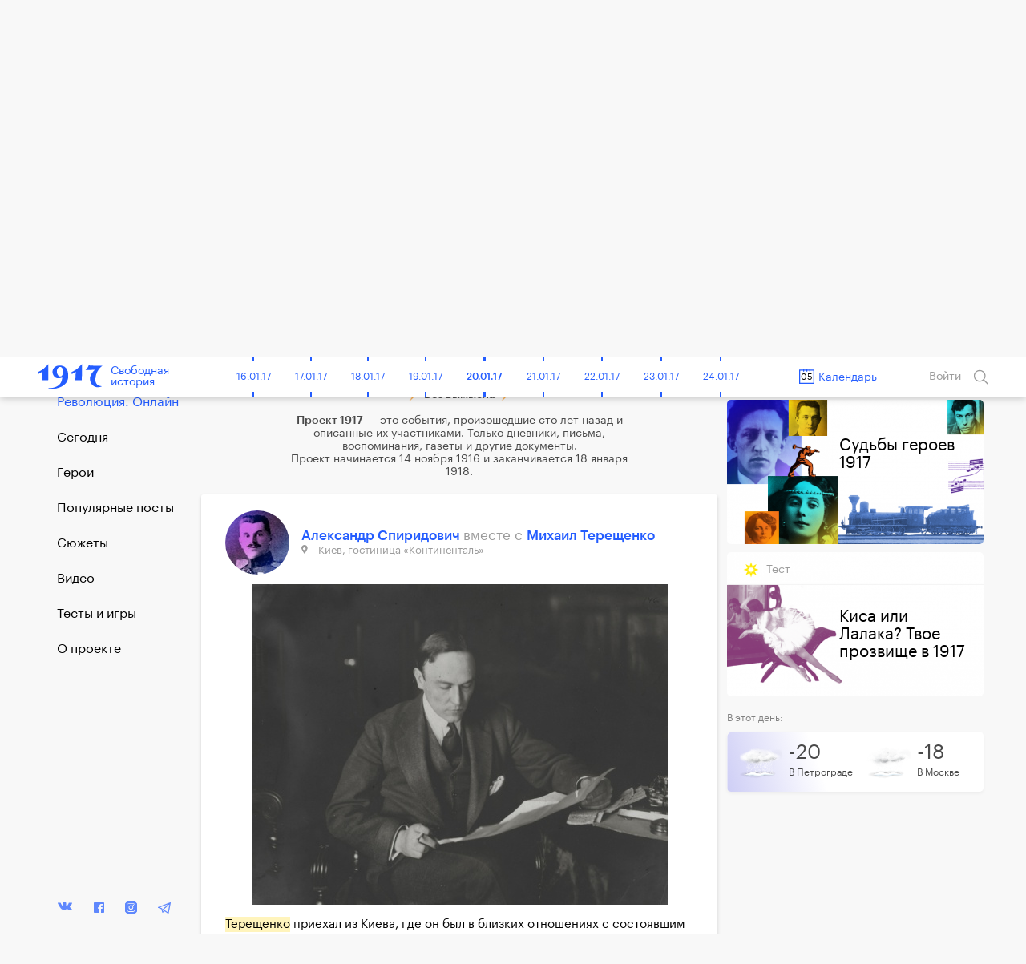

--- FILE ---
content_type: text/html; charset=UTF-8
request_url: https://project1917.ru/posts/13799
body_size: 34660
content:
<!DOCTYPE html>
<html lang="en" ng-app="1917" ng-controller="MainCtrl" prefix="og: http://ogp.me/ns#">
<head>
    <meta charset="utf-8">
    <meta http-equiv="X-UA-Compatible" content="IE=edge">
    <meta name="viewport" content="width=device-width, initial-scale=1, maximum-scale=1">
    <meta property="fb:pages" content="1053622354758913" />


            <!-- RSS -->
    <link rel="alternate" type="application/rss+xml" title="RSS" href="https://project1917.ru/rss.xml" />
    
    <!-- Fonts -->
    <link rel="stylesheet" href="https://cdnjs.cloudflare.com/ajax/libs/font-awesome/4.5.0/css/font-awesome.min.css" integrity="sha384-XdYbMnZ/QjLh6iI4ogqCTaIjrFk87ip+ekIjefZch0Y+PvJ8CDYtEs1ipDmPorQ+" crossorigin="anonymous">
    <link rel="manifest" href="/manifest.json">

    <!-- Styles -->
            <link href="/build/css/1917.assets-04bccf8b54.css" rel="stylesheet">
        <link href="/build/css/1917-c0c3189758.css" rel="stylesheet">
        <link rel="icon" type="image/png" href="/img/favicon.png?1" />
    <style>
        [ng\:cloak], [ng-cloak], [data-ng-cloak], [x-ng-cloak], .ng-cloak, .x-ng-cloak {
            display: none !important;
        }
    </style>
    <script>
        isEn = 0;
    </script>
        
            
            <meta property="og:url" content="https://project1917.ru/posts/13799" />
    <meta property="og:title" content="5 февраля 1917. Александр Спиридович вместе с Михаил Терещенко" />
    <meta property="og:description" content="Терещенко приехал из Киева, где он был в близких отношениях с состоявшим при Императрице Марии Федоровне князем Долгоруким. Там, в Киеве, друзья приятно проводили время в гостинице  Континенталь , гов..." />
    <meta property="og:image" content="https://project1917.ru/share/post/13799.png?v=7542" />
    <meta property="og:image:secure_url" content="https://project1917.ru/share/post/13799.png?v=1276" />
    <meta property="og:image:width" content="660" />
    <meta property="og:image:height" content="346" />
    <title>5 февраля 1917. Александр Спиридович вместе с Михаил Терещенко</title>
    <meta name="description" content="Терещенко приехал из Киева, где он был в близких отношениях с состоявшим при Императрице Марии Федоровне князем Долгоруким. Там, в Киеве, друзья приятно проводили время в гостинице  Континенталь , гов..." />

    
    <meta name="twitter:card" content="summary_large_image">
    <meta name="twitter:site" content="@project19171">
    <meta name="twitter:title" content="5 февраля 1917. Александр Спиридович вместе с Михаил Терещенко">
    <meta name="twitter:description" content="Терещенко приехал из Киева, где он был в близких отношениях с состоявшим при Императрице Марии Федоровне князем Долгоруким. Там, в Киеве, друзья приятно проводили время в гостинице  Континенталь , гов...">
    <meta name="twitter:image" content="https://project1917.ru/share/post/13799.png?v=5478">

                <link rel="alternate" hreflang="en" href="https://project1917.com/posts/20360" />
    



    <script>
        var currentDay = '05';
        var currentMonth = '02';
        var currentYear = '17';
        var todayDate = '1917-01-20';
        var currentDate = '1917-02-05';
    </script>

        <!-- 08:59:38 -->
    <!-- Facebook Pixel Code -->
<script>
    !function(f,b,e,v,n,t,s){if(f.fbq)return;n=f.fbq=function(){n.callMethod?
            n.callMethod.apply(n,arguments):n.queue.push(arguments)};if(!f._fbq)f._fbq=n;
        n.push=n;n.loaded=!0;n.version='2.0';n.queue=[];t=b.createElement(e);t.async=!0;
        t.src=v;s=b.getElementsByTagName(e)[0];s.parentNode.insertBefore(t,s)}(window,
            document,'script','https://connect.facebook.net/en_US/fbevents.js');
    fbq('init', '148513702412894'); // Insert your pixel ID here.
    fbq('track', 'PageView');
</script>
<noscript><img height="1" width="1" style="display:none"
               src="https://www.facebook.com/tr?id=148513702412894&ev=PageView&noscript=1"
    /></noscript>
<!-- DO NOT MODIFY -->
<!-- End Facebook Pixel Code -->

</head>


<body class=" has-big-header " >
    <div class="online-new-post" ng-click="scrollTop()">Новый пост</div>
                                                          <div class="yandex-bar yandex-bar_mobileapp">
                    <div class="container">
                        <a href="https://yandex.ru/izdatelstvo/" target="_blank" class="yandex-bar__logo"></a>

                        <div class="search--icon search--icon--big xs-hide" ng-click="showSearchPopup()"></div>
                        <a href="https://project1917.com/" class="yandex-bar__lang">ENGLISH</a>
                    </div>
                </div>
                         
                        <div class="cart-hs-banner">
                <a href="http://www.kartaistorii.ru/" target="_blank">Продолжение проекта в «Карте истории»</a>
            </div>
        
                <header class="big-header" style="background-image: url('/attachments/49/-/day/4964627e65a4fc195a0c7afd6cfde56d.png');">
            <div class = "big-header__gradient"></div>
            <div class="container big-header__container">
                                <a href="/" class="big-header__logo"></a>
                <a href="/" class="big-header__title">Свободная<br>история</a>
                <div class="big-header__share" style="height: 50px">
                    <div class="share__popup share__popup--day-mobile">
                                                <a class="share__item" ng-click="shareLinkToSocial('https://project1917.ru/posts/05.02.17', 'vk', 93, 'day', {&quot;title&quot;:&quot;1917. \u0421\u0432\u043e\u0431\u043e\u0434\u043d\u0430\u044f \u0438\u0441\u0442\u043e\u0440\u0438\u044f. 5 \u0444\u0435\u0432\u0440\u0430\u043b\u044f&quot;,&quot;descr&quot;:&quot;\u0418\u043c\u043f\u0435\u0440\u0430\u0442\u043e\u0440 \u0443\u0431\u0435\u0433\u0430\u0435\u0442 \u0432 \u0441\u0430\u0434 \u043e\u0442 \u043a\u043e\u043d\u0442\u0443\u0436\u0435\u043d\u044b\u0445. \u0414\u0432\u043e\u0440\u0446\u043e\u0432\u044b\u0439 \u043f\u0435\u0440\u0435\u0432\u043e\u0440\u043e\u0442 \u043d\u0430\u0437\u043d\u0430\u0447\u0435\u043d \u043d\u0430 21 \u0444\u0435\u0432\u0440\u0430\u043b\u044f. \u0412\u0435\u0441\u044c \u0445\u043b\u0435\u0431 \u041e\u0440\u0435\u043d\u0431\u0443\u0440\u0433\u0430 \u0443\u0432\u043e\u0437\u044f\u0442 \u0432 \u0422\u0443\u0440\u043a\u0435\u0441\u0442\u0430\u043d. \u0412 \u041a\u0438\u0435\u0432\u0435 \u0433\u043e\u0442\u043e\u0432\u044b \u043f\u043e\u0434\u0434\u0435\u0440\u0436\u0430\u0442\u044c \u0440\u0435\u0432\u043e\u043b\u044e\u0446\u0438\u044e.&quot;,&quot;image&quot;:&quot;https:\/\/project1917.ru\/attachments\/29\/2905de236ce72dc7a148d1e6e53776c0.png&quot;})">
                            <div class="share__item_logo share__item_logo--vk"></div> ВКонтакте                        </a>
                                                <a class="share__item" ng-click="shareLinkToSocial('https://project1917.ru/posts/05.02.17', 'fb', 93, 'day')">
                            <div class="share__item_logo share__item_logo--fb"></div> Фейсбук                        </a>
                        <a class="share__item" ng-click="shareLinkToSocial('https://project1917.ru/posts/05.02.17', 'tw')">
                            <div class="share__item_logo share__item_logo--tw"></div> Твиттер                        </a>

                                                    <a class="share__item" ng-click="shareLinkToSocial('https://project1917.ru/posts/05.02.17', 'ok', 93, 'day');">
                                <div class="share__item_logo share__item_logo--ok"></div> ОК                            </a>
                                                <span class="xs-show">
                            <a class="share__item" ng-click="shareLinkToSocial('https://project1917.ru/posts/05.02.17', 'tg'); ">
                                <div class="share__item_logo share__item_logo--tg"></div> Telegram                            </a>
                            <a class="share__item" href="whatsapp://send?text=https://project1917.ru/posts/05.02.17" target="_blank">
                                <div class="share__item_logo share__item_logo--wsp"></div> WhatsApp                            </a>
                            <a class="share__item" href="viber://forward?text=https://project1917.ru/posts/05.02.17" target="_blank">
                                <div class="share__item_logo share__item_logo--vb"></div> Viber                            </a>
                        </span>

                        <a class="share__item" ng-click="copyLink('https://project1917.ru/posts/05.02.17')">
                            <div class="share__item_logo share__item_logo--copy"></div>Скопировать ссылку                        </a>
                    </div>

                    <i class="icon icon_share-w"></i>
                    <span class="day_93_share_counter"> 24 </span>
                    Поделиться                </div>
                <div class="big-header__thisday">
                    <div class="big-header__thisday-date">5 февраля </div>
                    <div class="big-header__thisday-title">В этот день:</div>
                    <div class="big-header__thisday-columns">
                                                                                    <div class="big-header__thisday-column">
                                    <a href="/posts/474/">Император убегает в сад от контуженых</a>
                                </div>
                                                                                                                <div class="big-header__thisday-column">
                                    <a href="/posts/13799/">Дворцовый переворот назначен на 21 февраля</a>
                                </div>
                                                                                                                <div class="big-header__thisday-column">
                                    <a href="/posts/5399/">Весь хлеб Оренбурга увозят в Туркестан</a>
                                </div>
                                                                                                                <div class="big-header__thisday-column">
                                    <a href="/posts/17346/">В Киеве готовы поддержать революцию</a>
                                </div>
                                                                            <div class="big-header__thisday-column-wodot">
                            <div  class="big-header__thisday-share">

                                <div class="share__popup share__popup--day">
                                                                        <a class="share__item" ng-click="shareLinkToSocial('https://project1917.ru/posts/05.02.17', 'vk', 93, 'day', {&quot;title&quot;:&quot;1917. \u0421\u0432\u043e\u0431\u043e\u0434\u043d\u0430\u044f \u0438\u0441\u0442\u043e\u0440\u0438\u044f. 5 \u0444\u0435\u0432\u0440\u0430\u043b\u044f&quot;,&quot;descr&quot;:&quot;\u0418\u043c\u043f\u0435\u0440\u0430\u0442\u043e\u0440 \u0443\u0431\u0435\u0433\u0430\u0435\u0442 \u0432 \u0441\u0430\u0434 \u043e\u0442 \u043a\u043e\u043d\u0442\u0443\u0436\u0435\u043d\u044b\u0445. \u0414\u0432\u043e\u0440\u0446\u043e\u0432\u044b\u0439 \u043f\u0435\u0440\u0435\u0432\u043e\u0440\u043e\u0442 \u043d\u0430\u0437\u043d\u0430\u0447\u0435\u043d \u043d\u0430 21 \u0444\u0435\u0432\u0440\u0430\u043b\u044f. \u0412\u0435\u0441\u044c \u0445\u043b\u0435\u0431 \u041e\u0440\u0435\u043d\u0431\u0443\u0440\u0433\u0430 \u0443\u0432\u043e\u0437\u044f\u0442 \u0432 \u0422\u0443\u0440\u043a\u0435\u0441\u0442\u0430\u043d. \u0412 \u041a\u0438\u0435\u0432\u0435 \u0433\u043e\u0442\u043e\u0432\u044b \u043f\u043e\u0434\u0434\u0435\u0440\u0436\u0430\u0442\u044c \u0440\u0435\u0432\u043e\u043b\u044e\u0446\u0438\u044e.&quot;,&quot;image&quot;:&quot;https:\/\/project1917.ru\/attachments\/29\/2905de236ce72dc7a148d1e6e53776c0.png&quot;})">
                                        <div class="share__item_logo share__item_logo--vk"></div> ВКонтакте                                    </a>
                                                                        <a class="share__item" ng-click="shareLinkToSocial('https://project1917.ru/posts/05.02.17', 'fb', 93, 'day')">
                                        <div class="share__item_logo share__item_logo--fb"></div> Фейсбук                                    </a>
                                    <a class="share__item" ng-click="shareLinkToSocial('https://project1917.ru/posts/05.02.17', 'tw')">
                                        <div class="share__item_logo share__item_logo--tw"></div> Твиттер                                    </a>

                                                                            <a class="share__item" ng-click="shareLinkToSocial('https://project1917.ru/posts/05.02.17', 'ok', 93, 'day');">
                                            <div class="share__item_logo share__item_logo--ok"></div> ОК                                        </a>
                                                                        <span class="xs-show">
                                        <a class="share__item" ng-click="shareLinkToSocial('https://project1917.ru/posts/05.02.17', 'tg'); ">
                                            <div class="share__item_logo share__item_logo--tg"></div> Telegram                                        </a>
                                        <a class="share__item" href="whatsapp://send?text=https://project1917.ru/posts/05.02.17" target="_blank">
                                            <div class="share__item_logo share__item_logo--wsp"></div> WhatsApp                                        </a>
                                        <a class="share__item" href="viber://forward?text=https://project1917.ru/posts/05.02.17" target="_blank">
                                            <div class="share__item_logo share__item_logo--vb"></div> Viber                                        </a>
                                    </span>
                                    <a class="share__item" ng-click="copyLink('https://project1917.ru/posts/05.02.17')">
                                        <div class="share__item_logo share__item_logo--copy"></div>Скопировать ссылку                                    </a>
                                </div>

                                <i class="icon icon_share-w"></i>
                                <span class="day_93_share_counter"> 24 </span>
                                Поделиться                            </div>
                        </div>
                    </div>
                </div>
            </div>
        </header>
    
                <header class="header" scroll-header ng-controller="HeaderCtrl" bindonce ng-cloak>
    <div class="container">
        <div class="header-flex">
            <div class="header-inner">
                <div style="font-size: 0;">
    <div class="header__bars" ng-cloak ng-if="!showMenu" ng-click="openMenu($event)"></div>
    <div class="header__bars header__bars--active" ng-cloak ng-if="showMenu" ng-click="closeMenu($event)"></div>
</div>
                <a href="/" class="header-logo" >
    <div class="header-logo__img"></div>
    <span class="header-logo__title xs-hide">Свободная<br>история</span>
</a>            </div>

            <div class="header-inner st-wide">
                <div class="header-timeline xs-hide" ng-controller="CalendarDaysCtrl as vm">
        <div class="header-timeline-box">
            <div class="header-timeline--scroller">
                                                                                        <a href="/posts/01.11.16" class="header-timeline__item st-active" data-time="1916-11-01">01.11.16</a>
                                                                                                <a href="/posts/02.11.16" class="header-timeline__item st-active" data-time="1916-11-02">02.11.16</a>
                                                                                                <a href="/posts/03.11.16" class="header-timeline__item st-active" data-time="1916-11-03">03.11.16</a>
                                                                                                <a href="/posts/04.11.16" class="header-timeline__item st-active" data-time="1916-11-04">04.11.16</a>
                                                                                                <a href="/posts/05.11.16" class="header-timeline__item st-active" data-time="1916-11-05">05.11.16</a>
                                                                                                <a href="/posts/06.11.16" class="header-timeline__item st-active" data-time="1916-11-06">06.11.16</a>
                                                                                                <a href="/posts/07.11.16" class="header-timeline__item st-active" data-time="1916-11-07">07.11.16</a>
                                                                                                <a href="/posts/08.11.16" class="header-timeline__item st-active" data-time="1916-11-08">08.11.16</a>
                                                                                                <a href="/posts/09.11.16" class="header-timeline__item st-active" data-time="1916-11-09">09.11.16</a>
                                                                                                <a href="/posts/10.11.16" class="header-timeline__item st-active" data-time="1916-11-10">10.11.16</a>
                                                                                                <a href="/posts/11.11.16" class="header-timeline__item st-active" data-time="1916-11-11">11.11.16</a>
                                                                                                <a href="/posts/12.11.16" class="header-timeline__item st-active" data-time="1916-11-12">12.11.16</a>
                                                                                                <a href="/posts/13.11.16" class="header-timeline__item st-active" data-time="1916-11-13">13.11.16</a>
                                                                                                <a href="/posts/14.11.16" class="header-timeline__item st-active" data-time="1916-11-14">14.11.16</a>
                                                                                                <a href="/posts/15.11.16" class="header-timeline__item st-active" data-time="1916-11-15">15.11.16</a>
                                                                                                <a href="/posts/16.11.16" class="header-timeline__item st-active" data-time="1916-11-16">16.11.16</a>
                                                                                                <a href="/posts/17.11.16" class="header-timeline__item st-active" data-time="1916-11-17">17.11.16</a>
                                                                                                <a href="/posts/18.11.16" class="header-timeline__item st-active" data-time="1916-11-18">18.11.16</a>
                                                                                                <a href="/posts/19.11.16" class="header-timeline__item st-active" data-time="1916-11-19">19.11.16</a>
                                                                                                <a href="/posts/20.11.16" class="header-timeline__item st-active" data-time="1916-11-20">20.11.16</a>
                                                                                                <a href="/posts/21.11.16" class="header-timeline__item st-active" data-time="1916-11-21">21.11.16</a>
                                                                                                <a href="/posts/22.11.16" class="header-timeline__item st-active" data-time="1916-11-22">22.11.16</a>
                                                                                                <a href="/posts/23.11.16" class="header-timeline__item st-active" data-time="1916-11-23">23.11.16</a>
                                                                                                <a href="/posts/24.11.16" class="header-timeline__item st-active" data-time="1916-11-24">24.11.16</a>
                                                                                                <a href="/posts/25.11.16" class="header-timeline__item st-active" data-time="1916-11-25">25.11.16</a>
                                                                                                <a href="/posts/26.11.16" class="header-timeline__item st-active" data-time="1916-11-26">26.11.16</a>
                                                                                                <a href="/posts/27.11.16" class="header-timeline__item st-active" data-time="1916-11-27">27.11.16</a>
                                                                                                <a href="/posts/28.11.16" class="header-timeline__item st-active" data-time="1916-11-28">28.11.16</a>
                                                                                                <a href="/posts/29.11.16" class="header-timeline__item st-active" data-time="1916-11-29">29.11.16</a>
                                                                                                <a href="/posts/30.11.16" class="header-timeline__item st-active" data-time="1916-11-30">30.11.16</a>
                                                                                                                                    <a href="/posts/01.12.16" class="header-timeline__item st-active" data-time="1916-12-01">01.12.16</a>
                                                                                                <a href="/posts/02.12.16" class="header-timeline__item st-active" data-time="1916-12-02">02.12.16</a>
                                                                                                <a href="/posts/03.12.16" class="header-timeline__item st-active" data-time="1916-12-03">03.12.16</a>
                                                                                                <a href="/posts/04.12.16" class="header-timeline__item st-active" data-time="1916-12-04">04.12.16</a>
                                                                                                <a href="/posts/05.12.16" class="header-timeline__item st-active" data-time="1916-12-05">05.12.16</a>
                                                                                                <a href="/posts/06.12.16" class="header-timeline__item st-active" data-time="1916-12-06">06.12.16</a>
                                                                                                <a href="/posts/07.12.16" class="header-timeline__item st-active" data-time="1916-12-07">07.12.16</a>
                                                                                                <a href="/posts/08.12.16" class="header-timeline__item st-active" data-time="1916-12-08">08.12.16</a>
                                                                                                <a href="/posts/09.12.16" class="header-timeline__item st-active" data-time="1916-12-09">09.12.16</a>
                                                                                                <a href="/posts/10.12.16" class="header-timeline__item st-active" data-time="1916-12-10">10.12.16</a>
                                                                                                <a href="/posts/11.12.16" class="header-timeline__item st-active" data-time="1916-12-11">11.12.16</a>
                                                                                                <a href="/posts/12.12.16" class="header-timeline__item st-active" data-time="1916-12-12">12.12.16</a>
                                                                                                <a href="/posts/13.12.16" class="header-timeline__item st-active" data-time="1916-12-13">13.12.16</a>
                                                                                                <a href="/posts/14.12.16" class="header-timeline__item st-active" data-time="1916-12-14">14.12.16</a>
                                                                                                <a href="/posts/15.12.16" class="header-timeline__item st-active" data-time="1916-12-15">15.12.16</a>
                                                                                                <a href="/posts/16.12.16" class="header-timeline__item st-active" data-time="1916-12-16">16.12.16</a>
                                                                                                <a href="/posts/17.12.16" class="header-timeline__item st-active" data-time="1916-12-17">17.12.16</a>
                                                                                                <a href="/posts/18.12.16" class="header-timeline__item st-active" data-time="1916-12-18">18.12.16</a>
                                                                                                <a href="/posts/19.12.16" class="header-timeline__item st-active" data-time="1916-12-19">19.12.16</a>
                                                                                                <a href="/posts/20.12.16" class="header-timeline__item st-active" data-time="1916-12-20">20.12.16</a>
                                                                                                <a href="/posts/21.12.16" class="header-timeline__item st-active" data-time="1916-12-21">21.12.16</a>
                                                                                                <a href="/posts/22.12.16" class="header-timeline__item st-active" data-time="1916-12-22">22.12.16</a>
                                                                                                <a href="/posts/23.12.16" class="header-timeline__item st-active" data-time="1916-12-23">23.12.16</a>
                                                                                                <a href="/posts/24.12.16" class="header-timeline__item st-active" data-time="1916-12-24">24.12.16</a>
                                                                                                <a href="/posts/25.12.16" class="header-timeline__item st-active" data-time="1916-12-25">25.12.16</a>
                                                                                                <a href="/posts/26.12.16" class="header-timeline__item st-active" data-time="1916-12-26">26.12.16</a>
                                                                                                <a href="/posts/27.12.16" class="header-timeline__item st-active" data-time="1916-12-27">27.12.16</a>
                                                                                                <a href="/posts/28.12.16" class="header-timeline__item st-active" data-time="1916-12-28">28.12.16</a>
                                                                                                <a href="/posts/29.12.16" class="header-timeline__item st-active" data-time="1916-12-29">29.12.16</a>
                                                                                                <a href="/posts/30.12.16" class="header-timeline__item st-active" data-time="1916-12-30">30.12.16</a>
                                                                                                <a href="/posts/31.12.16" class="header-timeline__item st-active" data-time="1916-12-31">31.12.16</a>
                                                                                                                                    <a href="/posts/01.01.17" class="header-timeline__item st-active" data-time="1917-01-01">01.01.17</a>
                                                                                                <a href="/posts/02.01.17" class="header-timeline__item st-active" data-time="1917-01-02">02.01.17</a>
                                                                                                <a href="/posts/03.01.17" class="header-timeline__item st-active" data-time="1917-01-03">03.01.17</a>
                                                                                                <a href="/posts/04.01.17" class="header-timeline__item st-active" data-time="1917-01-04">04.01.17</a>
                                                                                                <a href="/posts/05.01.17" class="header-timeline__item st-active" data-time="1917-01-05">05.01.17</a>
                                                                                                <a href="/posts/06.01.17" class="header-timeline__item st-active" data-time="1917-01-06">06.01.17</a>
                                                                                                <a href="/posts/07.01.17" class="header-timeline__item st-active" data-time="1917-01-07">07.01.17</a>
                                                                                                <a href="/posts/08.01.17" class="header-timeline__item st-active" data-time="1917-01-08">08.01.17</a>
                                                                                                <a href="/posts/09.01.17" class="header-timeline__item st-active" data-time="1917-01-09">09.01.17</a>
                                                                                                <a href="/posts/10.01.17" class="header-timeline__item st-active" data-time="1917-01-10">10.01.17</a>
                                                                                                <a href="/posts/11.01.17" class="header-timeline__item st-active" data-time="1917-01-11">11.01.17</a>
                                                                                                <a href="/posts/12.01.17" class="header-timeline__item st-active" data-time="1917-01-12">12.01.17</a>
                                                                                                <a href="/posts/13.01.17" class="header-timeline__item st-active" data-time="1917-01-13">13.01.17</a>
                                                                                                <a href="/posts/14.01.17" class="header-timeline__item st-active" data-time="1917-01-14">14.01.17</a>
                                                                                                <a href="/posts/15.01.17" class="header-timeline__item st-active" data-time="1917-01-15">15.01.17</a>
                                                                                                <a href="/posts/16.01.17" class="header-timeline__item st-active" data-time="1917-01-16">16.01.17</a>
                                                                                                <a href="/posts/17.01.17" class="header-timeline__item st-active" data-time="1917-01-17">17.01.17</a>
                                                                                                <a href="/posts/18.01.17" class="header-timeline__item st-active" data-time="1917-01-18">18.01.17</a>
                                                                                                <a href="/posts/19.01.17" class="header-timeline__item st-active" data-time="1917-01-19">19.01.17</a>
                                                                                                <a href="/posts/20.01.17" class="header-timeline__item st-active" data-time="1917-01-20">20.01.17</a>
                                                                                                <a href="/posts/21.01.17" class="header-timeline__item st-active" data-time="1917-01-21">21.01.17</a>
                                                                                                <a href="/posts/22.01.17" class="header-timeline__item st-active" data-time="1917-01-22">22.01.17</a>
                                                                                                <a href="/posts/23.01.17" class="header-timeline__item st-active" data-time="1917-01-23">23.01.17</a>
                                                                                                <a href="/posts/24.01.17" class="header-timeline__item st-active" data-time="1917-01-24">24.01.17</a>
                                                                                                <a href="/posts/25.01.17" class="header-timeline__item st-active" data-time="1917-01-25">25.01.17</a>
                                                                                                <a href="/posts/26.01.17" class="header-timeline__item st-active" data-time="1917-01-26">26.01.17</a>
                                                                                                <a href="/posts/27.01.17" class="header-timeline__item st-active" data-time="1917-01-27">27.01.17</a>
                                                                                                <a href="/posts/28.01.17" class="header-timeline__item st-active" data-time="1917-01-28">28.01.17</a>
                                                                                                <a href="/posts/29.01.17" class="header-timeline__item st-active" data-time="1917-01-29">29.01.17</a>
                                                                                                <a href="/posts/30.01.17" class="header-timeline__item st-active" data-time="1917-01-30">30.01.17</a>
                                                                                                <a href="/posts/31.01.17" class="header-timeline__item st-active" data-time="1917-01-31">31.01.17</a>
                                                                                                                                    <a href="/posts/01.02.17" class="header-timeline__item st-active" data-time="1917-02-01">01.02.17</a>
                                                                                                <a href="/posts/02.02.17" class="header-timeline__item st-active" data-time="1917-02-02">02.02.17</a>
                                                                                                <a href="/posts/03.02.17" class="header-timeline__item st-active" data-time="1917-02-03">03.02.17</a>
                                                                                                <a href="/posts/04.02.17" class="header-timeline__item st-active" data-time="1917-02-04">04.02.17</a>
                                                                                                <a href="/posts/05.02.17" class="header-timeline__item st-active" data-time="1917-02-05">05.02.17</a>
                                                                                                <a href="/posts/06.02.17" class="header-timeline__item st-active" data-time="1917-02-06">06.02.17</a>
                                                                                                <a href="/posts/07.02.17" class="header-timeline__item st-active" data-time="1917-02-07">07.02.17</a>
                                                                                                <a href="/posts/08.02.17" class="header-timeline__item st-active" data-time="1917-02-08">08.02.17</a>
                                                                                                <a href="/posts/09.02.17" class="header-timeline__item st-active" data-time="1917-02-09">09.02.17</a>
                                                                                                <a href="/posts/10.02.17" class="header-timeline__item st-active" data-time="1917-02-10">10.02.17</a>
                                                                                                <a href="/posts/11.02.17" class="header-timeline__item st-active" data-time="1917-02-11">11.02.17</a>
                                                                                                <a href="/posts/12.02.17" class="header-timeline__item st-active" data-time="1917-02-12">12.02.17</a>
                                                                                                <a href="/posts/13.02.17" class="header-timeline__item st-active" data-time="1917-02-13">13.02.17</a>
                                                                                                <a href="/posts/14.02.17" class="header-timeline__item st-active" data-time="1917-02-14">14.02.17</a>
                                                                                                <a href="/posts/15.02.17" class="header-timeline__item st-active" data-time="1917-02-15">15.02.17</a>
                                                                                                <a href="/posts/16.02.17" class="header-timeline__item st-active" data-time="1917-02-16">16.02.17</a>
                                                                                                <a href="/posts/17.02.17" class="header-timeline__item st-active" data-time="1917-02-17">17.02.17</a>
                                                                                                <a href="/posts/18.02.17" class="header-timeline__item st-active" data-time="1917-02-18">18.02.17</a>
                                                                                                <a href="/posts/19.02.17" class="header-timeline__item st-active" data-time="1917-02-19">19.02.17</a>
                                                                                                <a href="/posts/20.02.17" class="header-timeline__item st-active" data-time="1917-02-20">20.02.17</a>
                                                                                                <a href="/posts/21.02.17" class="header-timeline__item st-active" data-time="1917-02-21">21.02.17</a>
                                                                                                <a href="/posts/22.02.17" class="header-timeline__item st-active" data-time="1917-02-22">22.02.17</a>
                                                                                                <a href="/posts/23.02.17" class="header-timeline__item st-active" data-time="1917-02-23">23.02.17</a>
                                                                                                <a href="/posts/24.02.17" class="header-timeline__item st-active" data-time="1917-02-24">24.02.17</a>
                                                                                                <a href="/posts/25.02.17" class="header-timeline__item st-active" data-time="1917-02-25">25.02.17</a>
                                                                                                <a href="/posts/26.02.17" class="header-timeline__item st-active" data-time="1917-02-26">26.02.17</a>
                                                                                                <a href="/posts/27.02.17" class="header-timeline__item st-active" data-time="1917-02-27">27.02.17</a>
                                                                                                <a href="/posts/28.02.17" class="header-timeline__item st-active" data-time="1917-02-28">28.02.17</a>
                                                                                                                                    <a href="/posts/01.03.17" class="header-timeline__item st-active" data-time="1917-03-01">01.03.17</a>
                                                                                                <a href="/posts/02.03.17" class="header-timeline__item st-active" data-time="1917-03-02">02.03.17</a>
                                                                                                <a href="/posts/03.03.17" class="header-timeline__item st-active" data-time="1917-03-03">03.03.17</a>
                                                                                                <a href="/posts/04.03.17" class="header-timeline__item st-active" data-time="1917-03-04">04.03.17</a>
                                                                                                <a href="/posts/05.03.17" class="header-timeline__item st-active" data-time="1917-03-05">05.03.17</a>
                                                                                                <a href="/posts/06.03.17" class="header-timeline__item st-active" data-time="1917-03-06">06.03.17</a>
                                                                                                <a href="/posts/07.03.17" class="header-timeline__item st-active" data-time="1917-03-07">07.03.17</a>
                                                                                                <a href="/posts/08.03.17" class="header-timeline__item st-active" data-time="1917-03-08">08.03.17</a>
                                                                                                <a href="/posts/09.03.17" class="header-timeline__item st-active" data-time="1917-03-09">09.03.17</a>
                                                                                                <a href="/posts/10.03.17" class="header-timeline__item st-active" data-time="1917-03-10">10.03.17</a>
                                                                                                <a href="/posts/11.03.17" class="header-timeline__item st-active" data-time="1917-03-11">11.03.17</a>
                                                                                                <a href="/posts/12.03.17" class="header-timeline__item st-active" data-time="1917-03-12">12.03.17</a>
                                                                                                <a href="/posts/13.03.17" class="header-timeline__item st-active" data-time="1917-03-13">13.03.17</a>
                                                                                                <a href="/posts/14.03.17" class="header-timeline__item st-active" data-time="1917-03-14">14.03.17</a>
                                                                                                <a href="/posts/15.03.17" class="header-timeline__item st-active" data-time="1917-03-15">15.03.17</a>
                                                                                                <a href="/posts/16.03.17" class="header-timeline__item st-active" data-time="1917-03-16">16.03.17</a>
                                                                                                <a href="/posts/17.03.17" class="header-timeline__item st-active" data-time="1917-03-17">17.03.17</a>
                                                                                                <a href="/posts/18.03.17" class="header-timeline__item st-active" data-time="1917-03-18">18.03.17</a>
                                                                                                <a href="/posts/19.03.17" class="header-timeline__item st-active" data-time="1917-03-19">19.03.17</a>
                                                                                                <a href="/posts/20.03.17" class="header-timeline__item st-active" data-time="1917-03-20">20.03.17</a>
                                                                                                <a href="/posts/21.03.17" class="header-timeline__item st-active" data-time="1917-03-21">21.03.17</a>
                                                                                                <a href="/posts/22.03.17" class="header-timeline__item st-active" data-time="1917-03-22">22.03.17</a>
                                                                                                <a href="/posts/23.03.17" class="header-timeline__item st-active" data-time="1917-03-23">23.03.17</a>
                                                                                                <a href="/posts/24.03.17" class="header-timeline__item st-active" data-time="1917-03-24">24.03.17</a>
                                                                                                <a href="/posts/25.03.17" class="header-timeline__item st-active" data-time="1917-03-25">25.03.17</a>
                                                                                                <a href="/posts/26.03.17" class="header-timeline__item st-active" data-time="1917-03-26">26.03.17</a>
                                                                                                <a href="/posts/27.03.17" class="header-timeline__item st-active" data-time="1917-03-27">27.03.17</a>
                                                                                                <a href="/posts/28.03.17" class="header-timeline__item st-active" data-time="1917-03-28">28.03.17</a>
                                                                                                <a href="/posts/29.03.17" class="header-timeline__item st-active" data-time="1917-03-29">29.03.17</a>
                                                                                                <a href="/posts/30.03.17" class="header-timeline__item st-active" data-time="1917-03-30">30.03.17</a>
                                                                                                <a href="/posts/31.03.17" class="header-timeline__item st-active" data-time="1917-03-31">31.03.17</a>
                                                                                                                                    <a href="/posts/01.04.17" class="header-timeline__item st-active" data-time="1917-04-01">01.04.17</a>
                                                                                                <a href="/posts/02.04.17" class="header-timeline__item st-active" data-time="1917-04-02">02.04.17</a>
                                                                                                <a href="/posts/03.04.17" class="header-timeline__item st-active" data-time="1917-04-03">03.04.17</a>
                                                                                                <a href="/posts/04.04.17" class="header-timeline__item st-active" data-time="1917-04-04">04.04.17</a>
                                                                                                <a href="/posts/05.04.17" class="header-timeline__item st-active" data-time="1917-04-05">05.04.17</a>
                                                                                                <a href="/posts/06.04.17" class="header-timeline__item st-active" data-time="1917-04-06">06.04.17</a>
                                                                                                <a href="/posts/07.04.17" class="header-timeline__item st-active" data-time="1917-04-07">07.04.17</a>
                                                                                                <a href="/posts/08.04.17" class="header-timeline__item st-active" data-time="1917-04-08">08.04.17</a>
                                                                                                <a href="/posts/09.04.17" class="header-timeline__item st-active" data-time="1917-04-09">09.04.17</a>
                                                                                                <a href="/posts/10.04.17" class="header-timeline__item st-active" data-time="1917-04-10">10.04.17</a>
                                                                                                <a href="/posts/11.04.17" class="header-timeline__item st-active" data-time="1917-04-11">11.04.17</a>
                                                                                                <a href="/posts/12.04.17" class="header-timeline__item st-active" data-time="1917-04-12">12.04.17</a>
                                                                                                <a href="/posts/13.04.17" class="header-timeline__item st-active" data-time="1917-04-13">13.04.17</a>
                                                                                                <a href="/posts/14.04.17" class="header-timeline__item st-active" data-time="1917-04-14">14.04.17</a>
                                                                                                <a href="/posts/15.04.17" class="header-timeline__item st-active" data-time="1917-04-15">15.04.17</a>
                                                                                                <a href="/posts/16.04.17" class="header-timeline__item st-active" data-time="1917-04-16">16.04.17</a>
                                                                                                <a href="/posts/17.04.17" class="header-timeline__item st-active" data-time="1917-04-17">17.04.17</a>
                                                                                                <a href="/posts/18.04.17" class="header-timeline__item st-active" data-time="1917-04-18">18.04.17</a>
                                                                                                <a href="/posts/19.04.17" class="header-timeline__item st-active" data-time="1917-04-19">19.04.17</a>
                                                                                                <a href="/posts/20.04.17" class="header-timeline__item st-active" data-time="1917-04-20">20.04.17</a>
                                                                                                <a href="/posts/21.04.17" class="header-timeline__item st-active" data-time="1917-04-21">21.04.17</a>
                                                                                                <a href="/posts/22.04.17" class="header-timeline__item st-active" data-time="1917-04-22">22.04.17</a>
                                                                                                <a href="/posts/23.04.17" class="header-timeline__item st-active" data-time="1917-04-23">23.04.17</a>
                                                                                                <a href="/posts/24.04.17" class="header-timeline__item st-active" data-time="1917-04-24">24.04.17</a>
                                                                                                <a href="/posts/25.04.17" class="header-timeline__item st-active" data-time="1917-04-25">25.04.17</a>
                                                                                                <a href="/posts/26.04.17" class="header-timeline__item st-active" data-time="1917-04-26">26.04.17</a>
                                                                                                <a href="/posts/27.04.17" class="header-timeline__item st-active" data-time="1917-04-27">27.04.17</a>
                                                                                                <a href="/posts/28.04.17" class="header-timeline__item st-active" data-time="1917-04-28">28.04.17</a>
                                                                                                <a href="/posts/29.04.17" class="header-timeline__item st-active" data-time="1917-04-29">29.04.17</a>
                                                                                                <a href="/posts/30.04.17" class="header-timeline__item st-active" data-time="1917-04-30">30.04.17</a>
                                                                                                                                    <a href="/posts/01.05.17" class="header-timeline__item st-active" data-time="1917-05-01">01.05.17</a>
                                                                                                <a href="/posts/02.05.17" class="header-timeline__item st-active" data-time="1917-05-02">02.05.17</a>
                                                                                                <a href="/posts/03.05.17" class="header-timeline__item st-active" data-time="1917-05-03">03.05.17</a>
                                                                                                <a href="/posts/04.05.17" class="header-timeline__item st-active" data-time="1917-05-04">04.05.17</a>
                                                                                                <a href="/posts/05.05.17" class="header-timeline__item st-active" data-time="1917-05-05">05.05.17</a>
                                                                                                <a href="/posts/06.05.17" class="header-timeline__item st-active" data-time="1917-05-06">06.05.17</a>
                                                                                                <a href="/posts/07.05.17" class="header-timeline__item st-active" data-time="1917-05-07">07.05.17</a>
                                                                                                <a href="/posts/08.05.17" class="header-timeline__item st-active" data-time="1917-05-08">08.05.17</a>
                                                                                                <a href="/posts/09.05.17" class="header-timeline__item st-active" data-time="1917-05-09">09.05.17</a>
                                                                                                <a href="/posts/10.05.17" class="header-timeline__item st-active" data-time="1917-05-10">10.05.17</a>
                                                                                                <a href="/posts/11.05.17" class="header-timeline__item st-active" data-time="1917-05-11">11.05.17</a>
                                                                                                <a href="/posts/12.05.17" class="header-timeline__item st-active" data-time="1917-05-12">12.05.17</a>
                                                                                                <a href="/posts/13.05.17" class="header-timeline__item st-active" data-time="1917-05-13">13.05.17</a>
                                                                                                <a href="/posts/14.05.17" class="header-timeline__item st-active" data-time="1917-05-14">14.05.17</a>
                                                                                                <a href="/posts/15.05.17" class="header-timeline__item st-active" data-time="1917-05-15">15.05.17</a>
                                                                                                <a href="/posts/16.05.17" class="header-timeline__item st-active" data-time="1917-05-16">16.05.17</a>
                                                                                                <a href="/posts/17.05.17" class="header-timeline__item st-active" data-time="1917-05-17">17.05.17</a>
                                                                                                <a href="/posts/18.05.17" class="header-timeline__item st-active" data-time="1917-05-18">18.05.17</a>
                                                                                                <a href="/posts/19.05.17" class="header-timeline__item st-active" data-time="1917-05-19">19.05.17</a>
                                                                                                <a href="/posts/20.05.17" class="header-timeline__item st-active" data-time="1917-05-20">20.05.17</a>
                                                                                                <a href="/posts/21.05.17" class="header-timeline__item st-active" data-time="1917-05-21">21.05.17</a>
                                                                                                <a href="/posts/22.05.17" class="header-timeline__item st-active" data-time="1917-05-22">22.05.17</a>
                                                                                                <a href="/posts/23.05.17" class="header-timeline__item st-active" data-time="1917-05-23">23.05.17</a>
                                                                                                <a href="/posts/24.05.17" class="header-timeline__item st-active" data-time="1917-05-24">24.05.17</a>
                                                                                                <a href="/posts/25.05.17" class="header-timeline__item st-active" data-time="1917-05-25">25.05.17</a>
                                                                                                <a href="/posts/26.05.17" class="header-timeline__item st-active" data-time="1917-05-26">26.05.17</a>
                                                                                                <a href="/posts/27.05.17" class="header-timeline__item st-active" data-time="1917-05-27">27.05.17</a>
                                                                                                <a href="/posts/28.05.17" class="header-timeline__item st-active" data-time="1917-05-28">28.05.17</a>
                                                                                                <a href="/posts/29.05.17" class="header-timeline__item st-active" data-time="1917-05-29">29.05.17</a>
                                                                                                <a href="/posts/30.05.17" class="header-timeline__item st-active" data-time="1917-05-30">30.05.17</a>
                                                                                                <a href="/posts/31.05.17" class="header-timeline__item st-active" data-time="1917-05-31">31.05.17</a>
                                                                                                                                    <a href="/posts/01.06.17" class="header-timeline__item st-active" data-time="1917-06-01">01.06.17</a>
                                                                                                <a href="/posts/02.06.17" class="header-timeline__item st-active" data-time="1917-06-02">02.06.17</a>
                                                                                                <a href="/posts/03.06.17" class="header-timeline__item st-active" data-time="1917-06-03">03.06.17</a>
                                                                                                <a href="/posts/04.06.17" class="header-timeline__item st-active" data-time="1917-06-04">04.06.17</a>
                                                                                                <a href="/posts/05.06.17" class="header-timeline__item st-active" data-time="1917-06-05">05.06.17</a>
                                                                                                <a href="/posts/06.06.17" class="header-timeline__item st-active" data-time="1917-06-06">06.06.17</a>
                                                                                                <a href="/posts/07.06.17" class="header-timeline__item st-active" data-time="1917-06-07">07.06.17</a>
                                                                                                <a href="/posts/08.06.17" class="header-timeline__item st-active" data-time="1917-06-08">08.06.17</a>
                                                                                                <a href="/posts/09.06.17" class="header-timeline__item st-active" data-time="1917-06-09">09.06.17</a>
                                                                                                <a href="/posts/10.06.17" class="header-timeline__item st-active" data-time="1917-06-10">10.06.17</a>
                                                                                                <a href="/posts/11.06.17" class="header-timeline__item st-active" data-time="1917-06-11">11.06.17</a>
                                                                                                <a href="/posts/12.06.17" class="header-timeline__item st-active" data-time="1917-06-12">12.06.17</a>
                                                                                                <a href="/posts/13.06.17" class="header-timeline__item st-active" data-time="1917-06-13">13.06.17</a>
                                                                                                <a href="/posts/14.06.17" class="header-timeline__item st-active" data-time="1917-06-14">14.06.17</a>
                                                                                                <a href="/posts/15.06.17" class="header-timeline__item st-active" data-time="1917-06-15">15.06.17</a>
                                                                                                <a href="/posts/16.06.17" class="header-timeline__item st-active" data-time="1917-06-16">16.06.17</a>
                                                                                                <a href="/posts/17.06.17" class="header-timeline__item st-active" data-time="1917-06-17">17.06.17</a>
                                                                                                <a href="/posts/18.06.17" class="header-timeline__item st-active" data-time="1917-06-18">18.06.17</a>
                                                                                                <a href="/posts/19.06.17" class="header-timeline__item st-active" data-time="1917-06-19">19.06.17</a>
                                                                                                <a href="/posts/20.06.17" class="header-timeline__item st-active" data-time="1917-06-20">20.06.17</a>
                                                                                                <a href="/posts/21.06.17" class="header-timeline__item st-active" data-time="1917-06-21">21.06.17</a>
                                                                                                <a href="/posts/22.06.17" class="header-timeline__item st-active" data-time="1917-06-22">22.06.17</a>
                                                                                                <a href="/posts/23.06.17" class="header-timeline__item st-active" data-time="1917-06-23">23.06.17</a>
                                                                                                <a href="/posts/24.06.17" class="header-timeline__item st-active" data-time="1917-06-24">24.06.17</a>
                                                                                                <a href="/posts/25.06.17" class="header-timeline__item st-active" data-time="1917-06-25">25.06.17</a>
                                                                                                <a href="/posts/26.06.17" class="header-timeline__item st-active" data-time="1917-06-26">26.06.17</a>
                                                                                                <a href="/posts/27.06.17" class="header-timeline__item st-active" data-time="1917-06-27">27.06.17</a>
                                                                                                <a href="/posts/28.06.17" class="header-timeline__item st-active" data-time="1917-06-28">28.06.17</a>
                                                                                                <a href="/posts/29.06.17" class="header-timeline__item st-active" data-time="1917-06-29">29.06.17</a>
                                                                                                <a href="/posts/30.06.17" class="header-timeline__item st-active" data-time="1917-06-30">30.06.17</a>
                                                                                                                                    <a href="/posts/01.07.17" class="header-timeline__item st-active" data-time="1917-07-01">01.07.17</a>
                                                                                                <a href="/posts/02.07.17" class="header-timeline__item st-active" data-time="1917-07-02">02.07.17</a>
                                                                                                <a href="/posts/03.07.17" class="header-timeline__item st-active" data-time="1917-07-03">03.07.17</a>
                                                                                                <a href="/posts/04.07.17" class="header-timeline__item st-active" data-time="1917-07-04">04.07.17</a>
                                                                                                <a href="/posts/05.07.17" class="header-timeline__item st-active" data-time="1917-07-05">05.07.17</a>
                                                                                                <a href="/posts/06.07.17" class="header-timeline__item st-active" data-time="1917-07-06">06.07.17</a>
                                                                                                <a href="/posts/07.07.17" class="header-timeline__item st-active" data-time="1917-07-07">07.07.17</a>
                                                                                                <a href="/posts/08.07.17" class="header-timeline__item st-active" data-time="1917-07-08">08.07.17</a>
                                                                                                <a href="/posts/09.07.17" class="header-timeline__item st-active" data-time="1917-07-09">09.07.17</a>
                                                                                                <a href="/posts/10.07.17" class="header-timeline__item st-active" data-time="1917-07-10">10.07.17</a>
                                                                                                <a href="/posts/11.07.17" class="header-timeline__item st-active" data-time="1917-07-11">11.07.17</a>
                                                                                                <a href="/posts/12.07.17" class="header-timeline__item st-active" data-time="1917-07-12">12.07.17</a>
                                                                                                <a href="/posts/13.07.17" class="header-timeline__item st-active" data-time="1917-07-13">13.07.17</a>
                                                                                                <a href="/posts/14.07.17" class="header-timeline__item st-active" data-time="1917-07-14">14.07.17</a>
                                                                                                <a href="/posts/15.07.17" class="header-timeline__item st-active" data-time="1917-07-15">15.07.17</a>
                                                                                                <a href="/posts/16.07.17" class="header-timeline__item st-active" data-time="1917-07-16">16.07.17</a>
                                                                                                <a href="/posts/17.07.17" class="header-timeline__item st-active" data-time="1917-07-17">17.07.17</a>
                                                                                                <a href="/posts/18.07.17" class="header-timeline__item st-active" data-time="1917-07-18">18.07.17</a>
                                                                                                <a href="/posts/19.07.17" class="header-timeline__item st-active" data-time="1917-07-19">19.07.17</a>
                                                                                                <a href="/posts/20.07.17" class="header-timeline__item st-active" data-time="1917-07-20">20.07.17</a>
                                                                                                <a href="/posts/21.07.17" class="header-timeline__item st-active" data-time="1917-07-21">21.07.17</a>
                                                                                                <a href="/posts/22.07.17" class="header-timeline__item st-active" data-time="1917-07-22">22.07.17</a>
                                                                                                <a href="/posts/23.07.17" class="header-timeline__item st-active" data-time="1917-07-23">23.07.17</a>
                                                                                                <a href="/posts/24.07.17" class="header-timeline__item st-active" data-time="1917-07-24">24.07.17</a>
                                                                                                <a href="/posts/25.07.17" class="header-timeline__item st-active" data-time="1917-07-25">25.07.17</a>
                                                                                                <a href="/posts/26.07.17" class="header-timeline__item st-active" data-time="1917-07-26">26.07.17</a>
                                                                                                <a href="/posts/27.07.17" class="header-timeline__item st-active" data-time="1917-07-27">27.07.17</a>
                                                                                                <a href="/posts/28.07.17" class="header-timeline__item st-active" data-time="1917-07-28">28.07.17</a>
                                                                                                <a href="/posts/29.07.17" class="header-timeline__item st-active" data-time="1917-07-29">29.07.17</a>
                                                                                                <a href="/posts/30.07.17" class="header-timeline__item st-active" data-time="1917-07-30">30.07.17</a>
                                                                                                <a href="/posts/31.07.17" class="header-timeline__item st-active" data-time="1917-07-31">31.07.17</a>
                                                                                                                                    <a href="/posts/01.08.17" class="header-timeline__item st-active" data-time="1917-08-01">01.08.17</a>
                                                                                                <a href="/posts/02.08.17" class="header-timeline__item st-active" data-time="1917-08-02">02.08.17</a>
                                                                                                <a href="/posts/03.08.17" class="header-timeline__item st-active" data-time="1917-08-03">03.08.17</a>
                                                                                                <a href="/posts/04.08.17" class="header-timeline__item st-active" data-time="1917-08-04">04.08.17</a>
                                                                                                <a href="/posts/05.08.17" class="header-timeline__item st-active" data-time="1917-08-05">05.08.17</a>
                                                                                                <a href="/posts/06.08.17" class="header-timeline__item st-active" data-time="1917-08-06">06.08.17</a>
                                                                                                <a href="/posts/07.08.17" class="header-timeline__item st-active" data-time="1917-08-07">07.08.17</a>
                                                                                                <a href="/posts/08.08.17" class="header-timeline__item st-active" data-time="1917-08-08">08.08.17</a>
                                                                                                <a href="/posts/09.08.17" class="header-timeline__item st-active" data-time="1917-08-09">09.08.17</a>
                                                                                                <a href="/posts/10.08.17" class="header-timeline__item st-active" data-time="1917-08-10">10.08.17</a>
                                                                                                <a href="/posts/11.08.17" class="header-timeline__item st-active" data-time="1917-08-11">11.08.17</a>
                                                                                                <a href="/posts/12.08.17" class="header-timeline__item st-active" data-time="1917-08-12">12.08.17</a>
                                                                                                <a href="/posts/13.08.17" class="header-timeline__item st-active" data-time="1917-08-13">13.08.17</a>
                                                                                                <a href="/posts/14.08.17" class="header-timeline__item st-active" data-time="1917-08-14">14.08.17</a>
                                                                                                <a href="/posts/15.08.17" class="header-timeline__item st-active" data-time="1917-08-15">15.08.17</a>
                                                                                                <a href="/posts/16.08.17" class="header-timeline__item st-active" data-time="1917-08-16">16.08.17</a>
                                                                                                <a href="/posts/17.08.17" class="header-timeline__item st-active" data-time="1917-08-17">17.08.17</a>
                                                                                                <a href="/posts/18.08.17" class="header-timeline__item st-active" data-time="1917-08-18">18.08.17</a>
                                                                                                <a href="/posts/19.08.17" class="header-timeline__item st-active" data-time="1917-08-19">19.08.17</a>
                                                                                                <a href="/posts/20.08.17" class="header-timeline__item st-active" data-time="1917-08-20">20.08.17</a>
                                                                                                <a href="/posts/21.08.17" class="header-timeline__item st-active" data-time="1917-08-21">21.08.17</a>
                                                                                                <a href="/posts/22.08.17" class="header-timeline__item st-active" data-time="1917-08-22">22.08.17</a>
                                                                                                <a href="/posts/23.08.17" class="header-timeline__item st-active" data-time="1917-08-23">23.08.17</a>
                                                                                                <a href="/posts/24.08.17" class="header-timeline__item st-active" data-time="1917-08-24">24.08.17</a>
                                                                                                <a href="/posts/25.08.17" class="header-timeline__item st-active" data-time="1917-08-25">25.08.17</a>
                                                                                                <a href="/posts/26.08.17" class="header-timeline__item st-active" data-time="1917-08-26">26.08.17</a>
                                                                                                <a href="/posts/27.08.17" class="header-timeline__item st-active" data-time="1917-08-27">27.08.17</a>
                                                                                                <a href="/posts/28.08.17" class="header-timeline__item st-active" data-time="1917-08-28">28.08.17</a>
                                                                                                <a href="/posts/29.08.17" class="header-timeline__item st-active" data-time="1917-08-29">29.08.17</a>
                                                                                                <a href="/posts/30.08.17" class="header-timeline__item st-active" data-time="1917-08-30">30.08.17</a>
                                                                                                <a href="/posts/31.08.17" class="header-timeline__item st-active" data-time="1917-08-31">31.08.17</a>
                                                                                                                                    <a href="/posts/01.09.17" class="header-timeline__item st-active" data-time="1917-09-01">01.09.17</a>
                                                                                                <a href="/posts/02.09.17" class="header-timeline__item st-active" data-time="1917-09-02">02.09.17</a>
                                                                                                <a href="/posts/03.09.17" class="header-timeline__item st-active" data-time="1917-09-03">03.09.17</a>
                                                                                                <a href="/posts/04.09.17" class="header-timeline__item st-active" data-time="1917-09-04">04.09.17</a>
                                                                                                <a href="/posts/05.09.17" class="header-timeline__item st-active" data-time="1917-09-05">05.09.17</a>
                                                                                                <a href="/posts/06.09.17" class="header-timeline__item st-active" data-time="1917-09-06">06.09.17</a>
                                                                                                <a href="/posts/07.09.17" class="header-timeline__item st-active" data-time="1917-09-07">07.09.17</a>
                                                                                                <a href="/posts/08.09.17" class="header-timeline__item st-active" data-time="1917-09-08">08.09.17</a>
                                                                                                <a href="/posts/09.09.17" class="header-timeline__item st-active" data-time="1917-09-09">09.09.17</a>
                                                                                                <a href="/posts/10.09.17" class="header-timeline__item st-active" data-time="1917-09-10">10.09.17</a>
                                                                                                <a href="/posts/11.09.17" class="header-timeline__item st-active" data-time="1917-09-11">11.09.17</a>
                                                                                                <a href="/posts/12.09.17" class="header-timeline__item st-active" data-time="1917-09-12">12.09.17</a>
                                                                                                <a href="/posts/13.09.17" class="header-timeline__item st-active" data-time="1917-09-13">13.09.17</a>
                                                                                                <a href="/posts/14.09.17" class="header-timeline__item st-active" data-time="1917-09-14">14.09.17</a>
                                                                                                <a href="/posts/15.09.17" class="header-timeline__item st-active" data-time="1917-09-15">15.09.17</a>
                                                                                                <a href="/posts/16.09.17" class="header-timeline__item st-active" data-time="1917-09-16">16.09.17</a>
                                                                                                <a href="/posts/17.09.17" class="header-timeline__item st-active" data-time="1917-09-17">17.09.17</a>
                                                                                                <a href="/posts/18.09.17" class="header-timeline__item st-active" data-time="1917-09-18">18.09.17</a>
                                                                                                <a href="/posts/19.09.17" class="header-timeline__item st-active" data-time="1917-09-19">19.09.17</a>
                                                                                                <a href="/posts/20.09.17" class="header-timeline__item st-active" data-time="1917-09-20">20.09.17</a>
                                                                                                <a href="/posts/21.09.17" class="header-timeline__item st-active" data-time="1917-09-21">21.09.17</a>
                                                                                                <a href="/posts/22.09.17" class="header-timeline__item st-active" data-time="1917-09-22">22.09.17</a>
                                                                                                <a href="/posts/23.09.17" class="header-timeline__item st-active" data-time="1917-09-23">23.09.17</a>
                                                                                                <a href="/posts/24.09.17" class="header-timeline__item st-active" data-time="1917-09-24">24.09.17</a>
                                                                                                <a href="/posts/25.09.17" class="header-timeline__item st-active" data-time="1917-09-25">25.09.17</a>
                                                                                                <a href="/posts/26.09.17" class="header-timeline__item st-active" data-time="1917-09-26">26.09.17</a>
                                                                                                <a href="/posts/27.09.17" class="header-timeline__item st-active" data-time="1917-09-27">27.09.17</a>
                                                                                                <a href="/posts/28.09.17" class="header-timeline__item st-active" data-time="1917-09-28">28.09.17</a>
                                                                                                <a href="/posts/29.09.17" class="header-timeline__item st-active" data-time="1917-09-29">29.09.17</a>
                                                                                                <a href="/posts/30.09.17" class="header-timeline__item st-active" data-time="1917-09-30">30.09.17</a>
                                                                                                                                    <a href="/posts/01.10.17" class="header-timeline__item st-active" data-time="1917-10-01">01.10.17</a>
                                                                                                <a href="/posts/02.10.17" class="header-timeline__item st-active" data-time="1917-10-02">02.10.17</a>
                                                                                                <a href="/posts/03.10.17" class="header-timeline__item st-active" data-time="1917-10-03">03.10.17</a>
                                                                                                <a href="/posts/04.10.17" class="header-timeline__item st-active" data-time="1917-10-04">04.10.17</a>
                                                                                                <a href="/posts/05.10.17" class="header-timeline__item st-active" data-time="1917-10-05">05.10.17</a>
                                                                                                <a href="/posts/06.10.17" class="header-timeline__item st-active" data-time="1917-10-06">06.10.17</a>
                                                                                                <a href="/posts/07.10.17" class="header-timeline__item st-active" data-time="1917-10-07">07.10.17</a>
                                                                                                <a href="/posts/08.10.17" class="header-timeline__item st-active" data-time="1917-10-08">08.10.17</a>
                                                                                                <a href="/posts/09.10.17" class="header-timeline__item st-active" data-time="1917-10-09">09.10.17</a>
                                                                                                <a href="/posts/10.10.17" class="header-timeline__item st-active" data-time="1917-10-10">10.10.17</a>
                                                                                                <a href="/posts/11.10.17" class="header-timeline__item st-active" data-time="1917-10-11">11.10.17</a>
                                                                                                <a href="/posts/12.10.17" class="header-timeline__item st-active" data-time="1917-10-12">12.10.17</a>
                                                                                                <a href="/posts/13.10.17" class="header-timeline__item st-active" data-time="1917-10-13">13.10.17</a>
                                                                                                <a href="/posts/14.10.17" class="header-timeline__item st-active" data-time="1917-10-14">14.10.17</a>
                                                                                                <a href="/posts/15.10.17" class="header-timeline__item st-active" data-time="1917-10-15">15.10.17</a>
                                                                                                <a href="/posts/16.10.17" class="header-timeline__item st-active" data-time="1917-10-16">16.10.17</a>
                                                                                                <a href="/posts/17.10.17" class="header-timeline__item st-active" data-time="1917-10-17">17.10.17</a>
                                                                                                <a href="/posts/18.10.17" class="header-timeline__item st-active" data-time="1917-10-18">18.10.17</a>
                                                                                                <a href="/posts/19.10.17" class="header-timeline__item st-active" data-time="1917-10-19">19.10.17</a>
                                                                                                <a href="/posts/20.10.17" class="header-timeline__item st-active" data-time="1917-10-20">20.10.17</a>
                                                                                                <a href="/posts/21.10.17" class="header-timeline__item st-active" data-time="1917-10-21">21.10.17</a>
                                                                                                <a href="/posts/22.10.17" class="header-timeline__item st-active" data-time="1917-10-22">22.10.17</a>
                                                                                                <a href="/posts/23.10.17" class="header-timeline__item st-active" data-time="1917-10-23">23.10.17</a>
                                                                                                <a href="/posts/24.10.17" class="header-timeline__item st-active" data-time="1917-10-24">24.10.17</a>
                                                                                                <a href="/posts/25.10.17" class="header-timeline__item st-active" data-time="1917-10-25">25.10.17</a>
                                                                                                <a href="/posts/26.10.17" class="header-timeline__item st-active" data-time="1917-10-26">26.10.17</a>
                                                                                                <a href="/posts/27.10.17" class="header-timeline__item st-active" data-time="1917-10-27">27.10.17</a>
                                                                                                <a href="/posts/28.10.17" class="header-timeline__item st-active" data-time="1917-10-28">28.10.17</a>
                                                                                                <a href="/posts/29.10.17" class="header-timeline__item st-active" data-time="1917-10-29">29.10.17</a>
                                                                                                <a href="/posts/30.10.17" class="header-timeline__item st-active" data-time="1917-10-30">30.10.17</a>
                                                                                                <a href="/posts/31.10.17" class="header-timeline__item st-active" data-time="1917-10-31">31.10.17</a>
                                                                                                                                    <a href="/posts/01.11.17" class="header-timeline__item st-active" data-time="1917-11-01">01.11.17</a>
                                                                                                <a href="/posts/02.11.17" class="header-timeline__item st-active" data-time="1917-11-02">02.11.17</a>
                                                                                                <a href="/posts/03.11.17" class="header-timeline__item st-active" data-time="1917-11-03">03.11.17</a>
                                                                                                <a href="/posts/04.11.17" class="header-timeline__item st-active" data-time="1917-11-04">04.11.17</a>
                                                                                                <a href="/posts/05.11.17" class="header-timeline__item st-active" data-time="1917-11-05">05.11.17</a>
                                                                                                <a href="/posts/06.11.17" class="header-timeline__item st-active" data-time="1917-11-06">06.11.17</a>
                                                                                                <a href="/posts/07.11.17" class="header-timeline__item st-active" data-time="1917-11-07">07.11.17</a>
                                                                                                <a href="/posts/08.11.17" class="header-timeline__item st-active" data-time="1917-11-08">08.11.17</a>
                                                                                                <a href="/posts/09.11.17" class="header-timeline__item st-active" data-time="1917-11-09">09.11.17</a>
                                                                                                <a href="/posts/10.11.17" class="header-timeline__item st-active" data-time="1917-11-10">10.11.17</a>
                                                                                                <a href="/posts/11.11.17" class="header-timeline__item st-active" data-time="1917-11-11">11.11.17</a>
                                                                                                <a href="/posts/12.11.17" class="header-timeline__item st-active" data-time="1917-11-12">12.11.17</a>
                                                                                                <a href="/posts/13.11.17" class="header-timeline__item st-active" data-time="1917-11-13">13.11.17</a>
                                                                                                <a href="/posts/14.11.17" class="header-timeline__item st-active" data-time="1917-11-14">14.11.17</a>
                                                                                                <a href="/posts/15.11.17" class="header-timeline__item st-active" data-time="1917-11-15">15.11.17</a>
                                                                                                <a href="/posts/16.11.17" class="header-timeline__item st-active" data-time="1917-11-16">16.11.17</a>
                                                                                                <a href="/posts/17.11.17" class="header-timeline__item st-active" data-time="1917-11-17">17.11.17</a>
                                                                                                <a href="/posts/18.11.17" class="header-timeline__item st-active" data-time="1917-11-18">18.11.17</a>
                                                                                                <a href="/posts/19.11.17" class="header-timeline__item st-active" data-time="1917-11-19">19.11.17</a>
                                                                                                <a href="/posts/20.11.17" class="header-timeline__item st-active" data-time="1917-11-20">20.11.17</a>
                                                                                                <a href="/posts/21.11.17" class="header-timeline__item st-active" data-time="1917-11-21">21.11.17</a>
                                                                                                <a href="/posts/22.11.17" class="header-timeline__item st-active" data-time="1917-11-22">22.11.17</a>
                                                                                                <a href="/posts/23.11.17" class="header-timeline__item st-active" data-time="1917-11-23">23.11.17</a>
                                                                                                <a href="/posts/24.11.17" class="header-timeline__item st-active" data-time="1917-11-24">24.11.17</a>
                                                                                                <a href="/posts/25.11.17" class="header-timeline__item st-active" data-time="1917-11-25">25.11.17</a>
                                                                                                <a href="/posts/26.11.17" class="header-timeline__item st-active" data-time="1917-11-26">26.11.17</a>
                                                                                                <a href="/posts/27.11.17" class="header-timeline__item st-active" data-time="1917-11-27">27.11.17</a>
                                                                                                <a href="/posts/28.11.17" class="header-timeline__item st-active" data-time="1917-11-28">28.11.17</a>
                                                                                                <a href="/posts/29.11.17" class="header-timeline__item st-active" data-time="1917-11-29">29.11.17</a>
                                                                                                <a href="/posts/30.11.17" class="header-timeline__item st-active" data-time="1917-11-30">30.11.17</a>
                                                                                                                                    <a href="/posts/01.12.17" class="header-timeline__item st-active" data-time="1917-12-01">01.12.17</a>
                                                                                                <a href="/posts/02.12.17" class="header-timeline__item st-active" data-time="1917-12-02">02.12.17</a>
                                                                                                <a href="/posts/03.12.17" class="header-timeline__item st-active" data-time="1917-12-03">03.12.17</a>
                                                                                                <a href="/posts/04.12.17" class="header-timeline__item st-active" data-time="1917-12-04">04.12.17</a>
                                                                                                <a href="/posts/05.12.17" class="header-timeline__item st-active" data-time="1917-12-05">05.12.17</a>
                                                                                                <a href="/posts/06.12.17" class="header-timeline__item st-active" data-time="1917-12-06">06.12.17</a>
                                                                                                <a href="/posts/07.12.17" class="header-timeline__item st-active" data-time="1917-12-07">07.12.17</a>
                                                                                                <a href="/posts/08.12.17" class="header-timeline__item st-active" data-time="1917-12-08">08.12.17</a>
                                                                                                <a href="/posts/09.12.17" class="header-timeline__item st-active" data-time="1917-12-09">09.12.17</a>
                                                                                                <a href="/posts/10.12.17" class="header-timeline__item st-active" data-time="1917-12-10">10.12.17</a>
                                                                                                <a href="/posts/11.12.17" class="header-timeline__item st-active" data-time="1917-12-11">11.12.17</a>
                                                                                                <a href="/posts/12.12.17" class="header-timeline__item st-active" data-time="1917-12-12">12.12.17</a>
                                                                                                <a href="/posts/13.12.17" class="header-timeline__item st-active" data-time="1917-12-13">13.12.17</a>
                                                                                                <a href="/posts/14.12.17" class="header-timeline__item st-active" data-time="1917-12-14">14.12.17</a>
                                                                                                <a href="/posts/15.12.17" class="header-timeline__item st-active" data-time="1917-12-15">15.12.17</a>
                                                                                                <a href="/posts/16.12.17" class="header-timeline__item st-active" data-time="1917-12-16">16.12.17</a>
                                                                                                <a href="/posts/17.12.17" class="header-timeline__item st-active" data-time="1917-12-17">17.12.17</a>
                                                                                                <a href="/posts/18.12.17" class="header-timeline__item st-active" data-time="1917-12-18">18.12.17</a>
                                                                                                <a href="/posts/19.12.17" class="header-timeline__item st-active" data-time="1917-12-19">19.12.17</a>
                                                                                                <a href="/posts/20.12.17" class="header-timeline__item st-active" data-time="1917-12-20">20.12.17</a>
                                                                                                <a href="/posts/21.12.17" class="header-timeline__item st-active" data-time="1917-12-21">21.12.17</a>
                                                                                                <a href="/posts/22.12.17" class="header-timeline__item st-active" data-time="1917-12-22">22.12.17</a>
                                                                                                <a href="/posts/23.12.17" class="header-timeline__item st-active" data-time="1917-12-23">23.12.17</a>
                                                                                                <a href="/posts/24.12.17" class="header-timeline__item st-active" data-time="1917-12-24">24.12.17</a>
                                                                                                <a href="/posts/25.12.17" class="header-timeline__item st-active" data-time="1917-12-25">25.12.17</a>
                                                                                                <a href="/posts/26.12.17" class="header-timeline__item st-active" data-time="1917-12-26">26.12.17</a>
                                                                                                <a href="/posts/27.12.17" class="header-timeline__item st-active" data-time="1917-12-27">27.12.17</a>
                                                                                                <a href="/posts/28.12.17" class="header-timeline__item st-active" data-time="1917-12-28">28.12.17</a>
                                                                                                <a href="/posts/29.12.17" class="header-timeline__item st-active" data-time="1917-12-29">29.12.17</a>
                                                                                                <a href="/posts/30.12.17" class="header-timeline__item st-active" data-time="1917-12-30">30.12.17</a>
                                                                                                <a href="/posts/31.12.17" class="header-timeline__item st-active" data-time="1917-12-31">31.12.17</a>
                                                                                                                                    <a href="/posts/01.01.18" class="header-timeline__item st-active" data-time="1918-01-01">01.01.18</a>
                                                                                                <a href="/posts/02.01.18" class="header-timeline__item st-active" data-time="1918-01-02">02.01.18</a>
                                                                                                <a href="/posts/03.01.18" class="header-timeline__item st-active" data-time="1918-01-03">03.01.18</a>
                                                                                                <a href="/posts/04.01.18" class="header-timeline__item st-active" data-time="1918-01-04">04.01.18</a>
                                                                                                <a href="/posts/05.01.18" class="header-timeline__item st-active" data-time="1918-01-05">05.01.18</a>
                                                                                                <a href="/posts/06.01.18" class="header-timeline__item st-active" data-time="1918-01-06">06.01.18</a>
                                                                                                <a href="/posts/07.01.18" class="header-timeline__item st-active" data-time="1918-01-07">07.01.18</a>
                                                                                                <a href="/posts/08.01.18" class="header-timeline__item st-active" data-time="1918-01-08">08.01.18</a>
                                                                                                <a href="/posts/09.01.18" class="header-timeline__item st-active" data-time="1918-01-09">09.01.18</a>
                                                                                                <a href="/posts/10.01.18" class="header-timeline__item st-active" data-time="1918-01-10">10.01.18</a>
                                                                                                <a href="/posts/11.01.18" class="header-timeline__item st-active" data-time="1918-01-11">11.01.18</a>
                                                                                                <a href="/posts/12.01.18" class="header-timeline__item st-active" data-time="1918-01-12">12.01.18</a>
                                                                                                <a href="/posts/13.01.18" class="header-timeline__item st-active" data-time="1918-01-13">13.01.18</a>
                                                                                                <a href="/posts/14.01.18" class="header-timeline__item st-active" data-time="1918-01-14">14.01.18</a>
                                                                                                <a href="/posts/15.01.18" class="header-timeline__item st-active" data-time="1918-01-15">15.01.18</a>
                                                                                                <a href="/posts/16.01.18" class="header-timeline__item st-active" data-time="1918-01-16">16.01.18</a>
                                                                                                <a href="/posts/17.01.18" class="header-timeline__item st-active" data-time="1918-01-17">17.01.18</a>
                                                                                                <a href="/posts/18.01.18" class="header-timeline__item st-active" data-time="1918-01-18">18.01.18</a>
                                                                                                
                            <span class="header-timeline__item" data-time="1918-01-19">19.01.18</span>

                                                                                                                            
                            <span class="header-timeline__item" data-time="1918-01-20">20.01.18</span>

                                                                                                                            
                            <span class="header-timeline__item" data-time="1918-01-21">21.01.18</span>

                                                                                                                            
                            <span class="header-timeline__item" data-time="1918-01-22">22.01.18</span>

                                                                                                                            
                            <span class="header-timeline__item" data-time="1918-01-23">23.01.18</span>

                                                                                                                            
                            <span class="header-timeline__item" data-time="1918-01-24">24.01.18</span>

                                                                                                                            
                            <span class="header-timeline__item" data-time="1918-01-25">25.01.18</span>

                                                                                                                            
                            <span class="header-timeline__item" data-time="1918-01-26">26.01.18</span>

                                                                                                                            
                            <span class="header-timeline__item" data-time="1918-01-27">27.01.18</span>

                                                                                                                            
                            <span class="header-timeline__item" data-time="1918-01-28">28.01.18</span>

                                                                                                                            
                            <span class="header-timeline__item" data-time="1918-01-29">29.01.18</span>

                                                                                                                                                                                                                                                                                                                                                                                                                                                                                                                                                                                                                                                                                                                                                                                                                                                                                                                                                                                                                                                                                                                                                                                                                                                                                                                                                                                                                                                                                                                                                                </div>
        </div>
    </div>
            </div>

            <div class="header-inner">
                                    <a href="/calendar" class="header-calendar" ng-controller="CalendarDateCtrl" ng-cloak>
                        <div class="header-calendar__icon" ng-bind="date"></div>
                        <span class="header-calendar__title">Календарь</span>
                    </a>
                
                <span class="header__authorization--container" style="display: none">
    <div class="header__authorization--link ng-cloak" ng-if="!authService.auth">
        <a class="header__authorization--btn" ng-click="openAuthForm()">Войти</a>
    </div>

    <div class="header__authorization--link header__authorization--link-auth ng-cloak" ng-if="authService.auth">
        <img bo-src="authService.avatarPath" class="header__authorization--avatar hue-img">

        <div class="header__authorization--menu">
            <a href="https://project1917.ru/logout" class="header__authorization--menu-item">Выйти</a>
        </div>
    </div>
</span>
                <div class="search--icon xs-hide" ng-click="showSearchPopup()"></div>
            </div>
        </div>

        <div class="header-menu" ng-class="{'header-menu_open': showMenu, 'header-menu--close' : !showMenu}" click-outside="closeHeaderMenu($event)">

    <div class="toggler-menu">
        <div class="toggler-menu__title">Направление чтения</div>
        <div class="toggler-menu__date" ng-click="readFromPast($event);">1916</div>
        <div class="toggler-menu__arrows">
            <div class="toggler-menu__arrow toggler-menu__arrow--to-left" ng-class="{'toggler-menu__arrow--to-left_active': !opt.mainReadReverse, 'toggler-menu__arrow--to-left_inactive' : opt.mainReadReverse}"></div>
            <div class="toggler-menu__arrow toggler-menu__arrow--to-right" ng-class="{'toggler-menu__arrow--to-right_inactive': !opt.mainReadReverse, 'toggler-menu__arrow--to-right_active' : opt.mainReadReverse}"></div>
        </div>
        <div class="toggler-menu__date" ng-click="readFromFuture($event);">1918</div>
    </div>

    <div class="header-menu__item">
        <a href="/october">Революция. Онлайн</a>
    </div>

            <div class="header-menu__item ">
            <a href="/popular" target="_blank">Популярные посты</a>
        </div>
            <div class="header-menu__item ">
        <a href="/videos">Видео</a>
    </div>
            <div class="header-menu__item ">
            <a href="/games">Тесты и игры</a>
        </div>
        <div class="header-menu__item ">
            <a href="/plots">Сюжеты</a>
        </div>
        <div class="header-menu__item ">
        <a href="/heroes">Герои</a>
    </div>
        
        
            
            <div class="header-menu__item ">
        <a href="/about">О проекте</a>
    </div>
    <div class="header-menu__item">
        <a href="/logout" class="xs-show" style="display: none;" id="menu-logout-link">Выйти</a>
    </div>
    <div class="header-menu__item" style="cursor: pointer;">
        <a ng-click="openAuthForm(); closeHeaderMenu();"class="xs-show" style="display: none;" id="menu-login-link">Войти</a>
    </div>

    <form class="header-menu__search" ng-submit="submitSearchHeadMenu()">
        <input type="text" class="header-menu__search_input" ng-model="search.query" placeholder="Поиск">
        <button class="header-menu__search_btn"></button>
    </form>

    <div class="header-menu__social">
        <a href="https://vk.com/project1917" target="_blank" class="header-menu__social_link header-menu__social_link--vk"></a>
        <a href="https://www.facebook.com/project1917/?fref=ts" target="_blank" class="header-menu__social_link header-menu__social_link--fb"></a>
        <a href="https://www.instagram.com/project1917/" target="_blank" class="header-menu__social_link header-menu__social_link--ig"></a>
        <a href="https://t.me/project1917" target="_blank" class="header-menu__social_link header-menu__social_link--tg"></a>
        <a href="https://www.youtube.com/channel/UCOEkK6MI0YmpwAYomx3-3ng" target="_blank" class="header-menu__social_link header-menu__social_link--yt"></a>
    </div>
</div>    </div>
</header>
    
    <div id="clickHeaderAnchor" style="height: 100%">
        <div class="container" ng-controller="PostCtrl" id="post">
        <div class="row">
            <div class="col-left">
                <div class="menu" id="ANCHOR_SUBSCRIBE_MENU">
    <ul class="menu__list">

        <li class="menu__item menu__item_active"><a href="/october">Революция. Онлайн</a></li>
        <li class="menu__item"><a href="/" >Cегодня</a></li>
        <li class="menu__item "><a href="/heroes" >Герои</a></li>
        
            <li class="menu__item "><a href="/popular" target="_blank" >Популярные посты</a></li>
            <li class="menu__item"><a href="/plots"  >Сюжеты</a></li>
        
        <li class="menu__item "><a href="/videos" >Видео</a></li>
                   <li class="menu__item  "><a href="/games" >Тесты и игры</a></li>
        

                          

        <li class="menu__item "><a href="/about" >О проекте</a></li>
    </ul>
</div>
    <div class="widget_subscribe_left_en widget_subscribe_left_en--to-top "  scroll-subscribe  >

   <div class="widget_subscribe_left_en__container">

    <div class="widget_subscribe_left_en__footer">
        <a href="https://vk.com/project1917" target="_blank" class="widget_subscribe_left_en__social_link widget_subscribe_left_en__social_link--vk"></a>
        <a href="https://www.facebook.com/1917freehistory/" target="_blank" class="widget_subscribe_left_en__social_link widget_subscribe_left_en__social_link--fb"></a>
        <a href="https://www.instagram.com/project1917/" target="_blank" class="widget_subscribe_left_en__social_link widget_subscribe_left_en__social_link--ig"></a>
        <a href="https://telegram.me/project1917" target="_blank" class="widget_subscribe_left_en__social_link widget_subscribe_left_en__social_link--tg"></a>
    </div>
       </div>
</div>            </div>
                            <div class="col-middle">
                    <div class="lenta">

                        

                        <div ng-show="showSocilaIntro" class="lenta__soc-intro" ng-cloak>
    <b><i class="icon icon_lightning"></i> Без вымысла <i class="icon icon_lightning"></i></b>
    <br>
    <br>
            <b>Проект 1917</b> — это события, произошедшие сто лет назад и описанные их участниками. Только дневники, письма, воспоминания, газеты и другие документы.<br>Проект начинается 14 ноября 1916 и заканчивается 18 января 1918.
    </div>
                        <div class="lenta__posts"
                             scroll-spy
                             infinite-scroll="loadPostsNext()"
                             infinite-scroll-disabled='loadingPosts'
                             infinite-scroll-distance="1" id="infinite-container"
                             id="postAnchor13799">
                            <div class="lenta__post">
                                                                                                    <div class="lenta-post ">
                                        <div class="post-author" >
                            <div class="post-author__ava ava ava_80 hero_284_avatar_80__async" ng-style="{'background-image' : 'url(/attachments/e7/-/80/e7cecb7f16b9b299551e9ddef69852e3.jpg)'}"></div>
                <div class="post-author__title">
                   <a href="/heroes/aleksandr-spiridovich"
              class=" footnote-popup--hero  post-author__link"
              target="_blank">
               Александр Спиридович
                                  <span class="footnote-popup--hero__popup" set-width set-width-max="260" set-width-text="Начальник императорской дворцовой охраны">Начальник императорской дворцовой охраны</span>
                          </a>
                            вместе с            <a href="/heroes/mikhail-tereshchenko"
               class=" footnote-popup--hero  post-author__link nobrake"
               target="_blank">
                Михаил Терещенко
                 <span class="footnote-popup--hero__popup" set-width set-width-max="260" set-width-text="Предприниматель, банкир, с марта 1917 - министр финансов">Предприниматель, банкир, с марта 1917 - министр финансов</span>
                            </a>
                <div class="post-author__info">
                                        <div class="post-author__location">
                    Киев, гостиница &laquo;Континенталь&raquo;
                </div>
                                </div>
    </div>
</div>                                        <div class="lenta-post__header-cover" >
        <img ng-src="/attachments/a0/-/posth/a0da59195d86dac428e2756b315c8177.jpg" alt=""  ng-click="showModalGallery([{&quot;url&quot;:&quot;\/attachments\/a0\/a0da59195d86dac428e2756b315c8177.jpg&quot;,&quot;descr&quot;:&quot;\u041c\u0438\u0445\u0430\u0438\u043b \u0422\u0435\u0440\u0435\u0449\u0435\u043d\u043a\u043e, 1917 \u0433\u043e\u0434&quot;}], 0)" >
    </div>

<div class="lenta-post__body "
    >
        <div class="lenta-post__text">
                            <p><a class="footnote-popup footnote-popup--empty">Терещенко<span class="footnote-popup__popup">Владелец сахарорафинадных заводов, крупный землевладелец, банкир.</span></a> приехал из Киева, где он был в близких отношениях с состоявшим при <a href="/persons/16" title="Императрица Мария Федоровна">Императрице Марии Федоровне</a> князем <a href="/persons/531" title="Сергей Долгоруков">Долгоруким</a>. Там, в Киеве, друзья приятно проводили время в гостинице «Континенталь», говорили о текущих событиях. Терещенко отвел в сторону князя Долгорукого и сообщил ему, что он уезжает в Петроград, где от государя потребуют отречения.</p>
<hr />

<p><a href="/persons/14" title="Императрица Александра Федоровна">Государыню</a> заключат в монастырь. Что в заговоре участвуют офицеры Собственного полка и Конвоя Его Величества, называл фамилии и назвал даже одного полковника. Переворот назначался на 21 февраля. На вопрос кн. Долгорукого, а что же будут делать, если Его Величество не согласится на отречение, Терещенко ответил, что тогда государя устранят... Терещенко уехал.</p>
            </div>

 
                    <div class="lenta-post__tag">
                                                        <a style ="display: inline-block; line-height: 20px" href="/groups/zagovor-velikikh-knyazey" target="_blank">#Заговор великих князей</a>
                       &nbsp;
                            </div>
        
</div>

                                        <div class="post-footer"  ng-controller="LoadPostCommentsController as l" ng-cloak>
    <div class="post-footer__likes ng-cloak" ng-if="likesListService.likes_list[13799].length" ><span ng-repeat="like in likesListService.likes_list[13799] | slice:0:2 track by $index"><span ng-if="$index > 0">, </span><a ng-if="like.type == 1" ng-href="{% like.url %}" target="_blank" ng-bind="like.name"></a><span ng-if="like.type == 0" ng-bind="like.name"></span></span><span ng-if="likesListService.likes_list[13799].length > 2">
                            и&nbsp;еще&nbsp;<span ng-bind="likesListService.likes_list[13799].length - 2"></span>
                    </span>
    </div>

    
    <div class="post-footer__bg">
        <div class="user_comments__list" id="user_comments__list_13799" >
            <div class="user_comments__list_item post_13799__comments" bindonce ng-repeat="item in l.u_comments">
                    <div class="user_comments__list_item__avatar"  bo-style="{'background-image': 'url({% item.author.avatar_path %})' }"></div>
                    <div class="user_comments__list_item__content">
                        <div class="user_comments__list_item__name" bo-html= "item.author.name"></div>

                        <div class="user_comments__list_item__text" bo-html="item.html_to_text"></div>
                    </div>
             </div>
        </div>


        <div class="post-footer__columns">
            <div class="post-footer__column">
                <a class="post-footer__column-btn post-footer__column-like" ng-click="likePost(13799); " ng-class="{'post-footer__column-like--liked' : authService.checkLiked(13799)}">
                    <span class="xs-show" id="post_13799_likes_counter" > 17 </span>
                    <span class="xs-hide">Мне нравится</span>
                </a>
            </div>
            <div class="post-footer__column" >
                <a class="post-footer__column-btn post-footer__column-comment" ng-class="{'post-footer__column-comment--active' : openedPostForComments == 13799 }" ng-click="l.loadComments(13799); showPostComments(13799); ">
                    <span id="post_13799_comments_counter">7</span>
                    <span class="xs-hide">Комментировать</span>
                </a>
            </div>
            <div class="post-footer__column">
                <div class="post-footer__column-btn post-footer__column-share">
                    <div class="share__popup">
                                                <a class="share__item" ng-click="shareLinkToSocial('https://project1917.ru/posts/13799', 'vk', 13799, 'post', {&quot;title&quot;:&quot;5 \u0444\u0435\u0432\u0440\u0430\u043b\u044f 1917. \u0410\u043b\u0435\u043a\u0441\u0430\u043d\u0434\u0440 \u0421\u043f\u0438\u0440\u0438\u0434\u043e\u0432\u0438\u0447 \u0432\u043c\u0435\u0441\u0442\u0435 \u0441 \u041c\u0438\u0445\u0430\u0438\u043b \u0422\u0435\u0440\u0435\u0449\u0435\u043d\u043a\u043e&quot;,&quot;descr&quot;:&quot;\u0422\u0435\u0440\u0435\u0449\u0435\u043d\u043a\u043e \u043f\u0440\u0438\u0435\u0445\u0430\u043b \u0438\u0437 \u041a\u0438\u0435\u0432\u0430, \u0433\u0434\u0435 \u043e\u043d \u0431\u044b\u043b \u0432 \u0431\u043b\u0438\u0437\u043a\u0438\u0445 \u043e\u0442\u043d\u043e\u0448\u0435\u043d\u0438\u044f\u0445 \u0441 \u0441\u043e\u0441\u0442\u043e\u044f\u0432\u0448\u0438\u043c \u043f\u0440\u0438 \u0418\u043c\u043f\u0435\u0440\u0430\u0442\u0440\u0438\u0446\u0435 \u041c\u0430\u0440\u0438\u0438 \u0424\u0435\u0434\u043e\u0440\u043e\u0432\u043d\u0435 \u043a\u043d\u044f\u0437\u0435\u043c \u0414\u043e\u043b\u0433\u043e\u0440\u0443\u043a\u0438\u043c. \u0422\u0430\u043c, \u0432 \u041a\u0438\u0435\u0432\u0435, \u0434\u0440\u0443\u0437\u044c\u044f \u043f\u0440\u0438\u044f\u0442\u043d\u043e \u043f\u0440\u043e\u0432\u043e\u0434\u0438\u043b\u0438 \u0432\u0440\u0435\u043c\u044f \u0432 \u0433\u043e\u0441\u0442\u0438\u043d\u0438\u0446\u0435  \u041a\u043e\u043d\u0442\u0438\u043d\u0435\u043d\u0442\u0430\u043b\u044c , \u0433\u043e\u0432...&quot;,&quot;image&quot;:&quot;https:\/\/project1917.ru\/share\/post\/13799.png?v=8309&quot;}); ">
                            <div class="share__item_logo share__item_logo--vk"></div> ВКонтакте                        </a>
                                                <a class="share__item" ng-click="shareLinkToSocial('https://project1917.ru/posts/13799', 'fb', 13799, 'post' ); ">
                            <div class="share__item_logo share__item_logo--fb"></div> Фейсбук                        </a>
                        <a class="share__item" ng-click="shareLinkToSocial('https://project1917.ru/posts/13799', 'tw'); ">
                            <div class="share__item_logo share__item_logo--tw"></div> Твиттер                        </a>

                                                    <a class="share__item" ng-click="shareLinkToSocial('https://project1917.ru/posts/13799', 'ok', 13799, 'post'); ">
                                <div class="share__item_logo share__item_logo--ok"></div> ОК                            </a>
                                                <span class="xs-show">
                            <a class="share__item" ng-click="shareLinkToSocial('https://project1917.ru/posts/13799', 'tg'); ">
                                <div class="share__item_logo share__item_logo--tg"></div> Telegram                            </a>
                            <a class="share__item" target="_blank" href="whatsapp://send?text=https://project1917.ru/posts/13799" ng-click="">
                                <div class="share__item_logo share__item_logo--wsp"></div> WhatsApp                            </a>
                            <a class="share__item" target="_blank" href="viber://forward?text=https://project1917.ru/posts/13799" ng-click="">
                                <div class="share__item_logo share__item_logo--vb"></div> Viber                            </a>
                        </span>

                        <a class="share__item " ng-click="copyLink('https://project1917.ru/posts/13799'); ">
                            <div class="share__item_logo share__item_logo--copy"></div>Скопировать ссылку                        </a>
                    </div>
                    <span class="post_13799_share_counter"> 2 </span>
                    <span class="xs-hide">Поделиться</span>
                </div>
            </div>
            <div class="post-footer__column-info">
                                                    <div class="post-popup">
                        <div class="post-popup__popup">
                                                            <p>
                                    <b>Источник:</b>  Спиридович А. И., Великая Война и Февральская Революция 1914-1917 годов, Н-Й., 1960.                                 </p>
                                                                                                                    <p>
                                    <b>Фото:</b> NYPL
                                </p>
                                                                                                            </div>
                    </div>
                            </div>
        </div>

        <div ng-if="authService.auth" class="post-footer__user_comments post-footer__user_comments--post post-footer__user_comments--hidden" id="post-comments-13799" bindonce>
            <div class="user_comment_input">
                <div class="user_comment_input__avatar" bo-style="{'background-image': 'url(' + authService.avatarPath + ')'}"></div>
                <textarea class="user_comment_input__input" id="post-comments-input-13799" rows="1" placeholder="Ваш комментарий" oninput="resizeTextArea(this)"></textarea>
                <button class="user_comment_input__send_btn" ng-click="sendPostComment(13799)">
                    <span class="user_comment_input__send_btn--inner_arrow"></span>
                </button>
            </div>
        </div>
    </div>
</div>


                                    </div>
                                                            </div>
                                                            <div class="lenta__soc-intro">
                                    <b>✍&nbsp;&nbsp;&nbsp; Также в этот день</b>
                                </div>
                                <span ng-init="nextLoaderUrl =  'https://project1917.ru/api/posts/13799/posts-around?showed_recs%5B0%5D=video&amp;showed_recs%5B1%5D=post&amp;page=2' "></span>
<span ng-init="likesListService.getLikes([283,474,17369,2923,17346,18043,19547,14709,19592,3475,5785,5399,3169,1013,1495])"></span>

    <div class="lenta__post" count="0" page="1" date="1917-02-05" id="postAnchor283">
                            <!-- post type 0 -->
    <div class="lenta-post  " >
                    <div class="post-author" >
                            <div class="post-author__ava ava ava_80 hero_59_avatar_80__async" ng-style="{'background-image' : 'url(/attachments/be/-/80/be4314fe01a8fd141d7b0097c9908639.jpg)'}"></div>
                <div class="post-author__title">
                   <a href="/heroes/vasiliy-rozanov"
              class=" footnote-popup--hero  post-author__link"
              target="_blank">
               Василий Розанов
                                  <span class="footnote-popup--hero__popup" set-width set-width-max="260" set-width-text="Философ, литературный критик">Философ, литературный критик</span>
                          </a>
                        <div class="post-author__info">
                                        <div class="post-author__location">
                    Петроград, Шпалерная ул., 44
                </div>
                                </div>
    </div>
</div>                <div class="lenta-post__body "
    >
        <div class="lenta-post__text">
                                                        <p>Дайте вещь в руки недобрым человекам, заранее к ней не предрасположен­ным, передайте садоводство технологу, а фабрику предайте садоводу, — пере­дайте семью монашеству или холостым чиновникам (ведь чиновнику необя­зательно быть хорошим семьянином, и даже вообще сколько-нибудь семья­нином), и вы получите «косой взгляд» на вещь, который ее постепенно «сгла­зит» и совершенно незаметно, между прочим, и для себя незаметно «перекосит» эту вещь, искривит, изуродует.</p>
                        </div>

 
        
</div>

                        <div class="post-footer"  ng-controller="LoadPostCommentsController as l" ng-cloak>
    <div class="post-footer__likes ng-cloak" ng-if="likesListService.likes_list[283].length" ><span ng-repeat="like in likesListService.likes_list[283] | slice:0:2 track by $index"><span ng-if="$index > 0">, </span><a ng-if="like.type == 1" ng-href="{% like.url %}" target="_blank" ng-bind="like.name"></a><span ng-if="like.type == 0" ng-bind="like.name"></span></span><span ng-if="likesListService.likes_list[283].length > 2">
                            и&nbsp;еще&nbsp;<span ng-bind="likesListService.likes_list[283].length - 2"></span>
                    </span>
    </div>

    
    <div class="post-footer__bg">
        <div class="user_comments__list" id="user_comments__list_283" >
            <div class="user_comments__list_item post_283__comments" bindonce ng-repeat="item in l.u_comments">
                    <div class="user_comments__list_item__avatar"  bo-style="{'background-image': 'url({% item.author.avatar_path %})' }"></div>
                    <div class="user_comments__list_item__content">
                        <div class="user_comments__list_item__name" bo-html= "item.author.name"></div>

                        <div class="user_comments__list_item__text" bo-html="item.html_to_text"></div>
                    </div>
             </div>
        </div>


        <div class="post-footer__columns">
            <div class="post-footer__column">
                <a class="post-footer__column-btn post-footer__column-like" ng-click="likePost(283); " ng-class="{'post-footer__column-like--liked' : authService.checkLiked(283)}">
                    <span class="xs-show" id="post_283_likes_counter" > 37 </span>
                    <span class="xs-hide">Мне нравится</span>
                </a>
            </div>
            <div class="post-footer__column" >
                <a class="post-footer__column-btn post-footer__column-comment" ng-class="{'post-footer__column-comment--active' : openedPostForComments == 283 }" ng-click="l.loadComments(283); showPostComments(283); ">
                    <span id="post_283_comments_counter">1</span>
                    <span class="xs-hide">Комментировать</span>
                </a>
            </div>
            <div class="post-footer__column">
                <div class="post-footer__column-btn post-footer__column-share">
                    <div class="share__popup">
                                                <a class="share__item" ng-click="shareLinkToSocial('https://project1917.ru/posts/283', 'vk', 283, 'post', {&quot;title&quot;:&quot;5 \u0444\u0435\u0432\u0440\u0430\u043b\u044f 1917. \u0412\u0430\u0441\u0438\u043b\u0438\u0439 \u0420\u043e\u0437\u0430\u043d\u043e\u0432&quot;,&quot;descr&quot;:&quot;\u0414\u0430\u0438\u0306\u0442\u0435 \u0432\u0435\u0449\u044c \u0432 \u0440\u0443\u043a\u0438 \u043d\u0435\u0434\u043e\u0431\u0440\u044b\u043c \u0447\u0435\u043b\u043e\u0432\u0435\u043a\u0430\u043c, \u0437\u0430\u0440\u0430\u043d\u0435\u0435 \u043a \u043d\u0435\u0438\u0306 \u043d\u0435 \u043f\u0440\u0435\u0434\u0440\u0430\u0441\u043f\u043e\u043b\u043e\u0436\u0435\u043d\u043d\u044b\u043c, \u043f\u0435\u0440\u0435\u0434\u0430\u0438\u0306\u0442\u0435 \u0441\u0430\u0434\u043e\u0432\u043e\u0434\u0441\u0442\u0432\u043e \u0442\u0435\u0445\u043d\u043e\u043b\u043e\u0433\u0443, \u0430 \u0444\u0430\u0431\u0440\u0438\u043a\u0443 \u043f\u0440\u0435\u0434\u0430\u0438\u0306\u0442\u0435 \u0441\u0430\u0434\u043e\u0432\u043e\u0434\u0443,   \u043f\u0435\u0440\u0435\u0434\u0430\u0438\u0306\u0442\u0435 \u0441\u0435\u043c\u044c\u044e \u043c\u043e\u043d\u0430\u0448\u0435\u0441\u0442\u0432\u0443 \u0438\u043b\u0438 \u0445\u043e\u043b\u043e\u0441\u0442\u044b\u043c \u0447\u0438\u043d\u043e\u0432\u043d\u0438\u043a\u0430\u043c (\u0432\u0435\u0434\u044c...&quot;,&quot;image&quot;:&quot;https:\/\/project1917.ru\/share\/post\/283.png?v=4170&quot;}); ">
                            <div class="share__item_logo share__item_logo--vk"></div> ВКонтакте                        </a>
                                                <a class="share__item" ng-click="shareLinkToSocial('https://project1917.ru/posts/283', 'fb', 283, 'post' ); ">
                            <div class="share__item_logo share__item_logo--fb"></div> Фейсбук                        </a>
                        <a class="share__item" ng-click="shareLinkToSocial('https://project1917.ru/posts/283', 'tw'); ">
                            <div class="share__item_logo share__item_logo--tw"></div> Твиттер                        </a>

                                                    <a class="share__item" ng-click="shareLinkToSocial('https://project1917.ru/posts/283', 'ok', 283, 'post'); ">
                                <div class="share__item_logo share__item_logo--ok"></div> ОК                            </a>
                                                <span class="xs-show">
                            <a class="share__item" ng-click="shareLinkToSocial('https://project1917.ru/posts/283', 'tg'); ">
                                <div class="share__item_logo share__item_logo--tg"></div> Telegram                            </a>
                            <a class="share__item" target="_blank" href="whatsapp://send?text=https://project1917.ru/posts/283" ng-click="">
                                <div class="share__item_logo share__item_logo--wsp"></div> WhatsApp                            </a>
                            <a class="share__item" target="_blank" href="viber://forward?text=https://project1917.ru/posts/283" ng-click="">
                                <div class="share__item_logo share__item_logo--vb"></div> Viber                            </a>
                        </span>

                        <a class="share__item " ng-click="copyLink('https://project1917.ru/posts/283'); ">
                            <div class="share__item_logo share__item_logo--copy"></div>Скопировать ссылку                        </a>
                    </div>
                    <span class="post_283_share_counter"> 11 </span>
                    <span class="xs-hide">Поделиться</span>
                </div>
            </div>
            <div class="post-footer__column-info">
                                                    <div class="post-popup">
                        <div class="post-popup__popup">
                                                            <p>
                                    <b>Источник:</b>  Розанов В.В., Собрание сочинений. В Чаду войны (Статьи и очерки 1916&ndash;1918 гг.), М.-СПб., 2008.                                 </p>
                                                                                                                                                                    </div>
                    </div>
                            </div>
        </div>

        <div ng-if="authService.auth" class="post-footer__user_comments post-footer__user_comments--post post-footer__user_comments--hidden" id="post-comments-283" bindonce>
            <div class="user_comment_input">
                <div class="user_comment_input__avatar" bo-style="{'background-image': 'url(' + authService.avatarPath + ')'}"></div>
                <textarea class="user_comment_input__input" id="post-comments-input-283" rows="1" placeholder="Ваш комментарий" oninput="resizeTextArea(this)"></textarea>
                <button class="user_comment_input__send_btn" ng-click="sendPostComment(283)">
                    <span class="user_comment_input__send_btn--inner_arrow"></span>
                </button>
            </div>
        </div>
    </div>
</div>


    </div>
        
    </div>

            
        
                                                                <div class="lenta__post" count="1" page="1" date="1917-02-05" id="postAnchor474">
                            <!-- post type 0 -->
    <div class="lenta-post  " >
                    <div class="post-author" >
                            <div class="post-author__ava ava ava_80 hero_12_avatar_80__async" ng-style="{'background-image' : 'url(/attachments/bf/-/80/bf61ffc704fdf95f931a6c2f133f65b3.jpg)'}"></div>
                <div class="post-author__title">
                   <a href="/heroes/imperator-nikolay-ii"
              class=" footnote-popup--hero  post-author__link"
              target="_blank">
               Император Николай II
                                  <span class="footnote-popup--hero__popup" set-width set-width-max="260" set-width-text="Российский император">Российский император</span>
                          </a>
                        <div class="post-author__info">
                                        <div class="post-author__location">
                    Царское Село
                </div>
                                </div>
    </div>
</div>                <div class="lenta-post__body "
    >
        <div class="lenta-post__text">
                                                        <p>От 2½ до 4½ ч. принимали офицеров, окончивших ускоренный курс военной академии, числом 227 чел.; громадное количество из них ранено и контужено. Выбежал на полчаса в сад.</p>

                        </div>

 
        
</div>

                        <div class="post-footer"  ng-controller="LoadPostCommentsController as l" ng-cloak>
    <div class="post-footer__likes ng-cloak" ng-if="likesListService.likes_list[474].length" ><span ng-repeat="like in likesListService.likes_list[474] | slice:0:2 track by $index"><span ng-if="$index > 0">, </span><a ng-if="like.type == 1" ng-href="{% like.url %}" target="_blank" ng-bind="like.name"></a><span ng-if="like.type == 0" ng-bind="like.name"></span></span><span ng-if="likesListService.likes_list[474].length > 2">
                            и&nbsp;еще&nbsp;<span ng-bind="likesListService.likes_list[474].length - 2"></span>
                    </span>
    </div>

    
    <div class="post-footer__bg">
        <div class="user_comments__list" id="user_comments__list_474" >
            <div class="user_comments__list_item post_474__comments" bindonce ng-repeat="item in l.u_comments">
                    <div class="user_comments__list_item__avatar"  bo-style="{'background-image': 'url({% item.author.avatar_path %})' }"></div>
                    <div class="user_comments__list_item__content">
                        <div class="user_comments__list_item__name" bo-html= "item.author.name"></div>

                        <div class="user_comments__list_item__text" bo-html="item.html_to_text"></div>
                    </div>
             </div>
        </div>


        <div class="post-footer__columns">
            <div class="post-footer__column">
                <a class="post-footer__column-btn post-footer__column-like" ng-click="likePost(474); " ng-class="{'post-footer__column-like--liked' : authService.checkLiked(474)}">
                    <span class="xs-show" id="post_474_likes_counter" > 28 </span>
                    <span class="xs-hide">Мне нравится</span>
                </a>
            </div>
            <div class="post-footer__column" >
                <a class="post-footer__column-btn post-footer__column-comment" ng-class="{'post-footer__column-comment--active' : openedPostForComments == 474 }" ng-click="l.loadComments(474); showPostComments(474); ">
                    <span id="post_474_comments_counter">36</span>
                    <span class="xs-hide">Комментировать</span>
                </a>
            </div>
            <div class="post-footer__column">
                <div class="post-footer__column-btn post-footer__column-share">
                    <div class="share__popup">
                                                <a class="share__item" ng-click="shareLinkToSocial('https://project1917.ru/posts/474', 'vk', 474, 'post', {&quot;title&quot;:&quot;5 \u0444\u0435\u0432\u0440\u0430\u043b\u044f 1917. \u0418\u043c\u043f\u0435\u0440\u0430\u0442\u043e\u0440 \u041d\u0438\u043a\u043e\u043b\u0430\u0439 II&quot;,&quot;descr&quot;:&quot;\u041e\u0442 2  \u0434\u043e 4  \u0447. \u043f\u0440\u0438\u043d\u0438\u043c\u0430\u043b\u0438 \u043e\u0444\u0438\u0446\u0435\u0440\u043e\u0432, \u043e\u043a\u043e\u043d\u0447\u0438\u0432\u0448\u0438\u0445 \u0443\u0441\u043a\u043e\u0440\u0435\u043d\u043d\u044b\u0439 \u043a\u0443\u0440\u0441 \u0432\u043e\u0435\u043d\u043d\u043e\u0439 \u0430\u043a\u0430\u0434\u0435\u043c\u0438\u0438, \u0447\u0438\u0441\u043b\u043e\u043c 227 \u0447\u0435\u043b.; \u0433\u0440\u043e\u043c\u0430\u0434\u043d\u043e\u0435 \u043a\u043e\u043b\u0438\u0447\u0435\u0441\u0442\u0432\u043e \u0438\u0437 \u043d\u0438\u0445 \u0440\u0430\u043d\u0435\u043d\u043e \u0438 \u043a\u043e\u043d\u0442\u0443\u0436\u0435\u043d\u043e. \u0412\u044b\u0431\u0435\u0436\u0430\u043b \u043d\u0430 \u043f\u043e\u043b\u0447\u0430\u0441\u0430 \u0432 \u0441\u0430\u0434.&quot;,&quot;image&quot;:&quot;https:\/\/project1917.ru\/share\/post\/474.png?v=6284&quot;}); ">
                            <div class="share__item_logo share__item_logo--vk"></div> ВКонтакте                        </a>
                                                <a class="share__item" ng-click="shareLinkToSocial('https://project1917.ru/posts/474', 'fb', 474, 'post' ); ">
                            <div class="share__item_logo share__item_logo--fb"></div> Фейсбук                        </a>
                        <a class="share__item" ng-click="shareLinkToSocial('https://project1917.ru/posts/474', 'tw'); ">
                            <div class="share__item_logo share__item_logo--tw"></div> Твиттер                        </a>

                                                    <a class="share__item" ng-click="shareLinkToSocial('https://project1917.ru/posts/474', 'ok', 474, 'post'); ">
                                <div class="share__item_logo share__item_logo--ok"></div> ОК                            </a>
                                                <span class="xs-show">
                            <a class="share__item" ng-click="shareLinkToSocial('https://project1917.ru/posts/474', 'tg'); ">
                                <div class="share__item_logo share__item_logo--tg"></div> Telegram                            </a>
                            <a class="share__item" target="_blank" href="whatsapp://send?text=https://project1917.ru/posts/474" ng-click="">
                                <div class="share__item_logo share__item_logo--wsp"></div> WhatsApp                            </a>
                            <a class="share__item" target="_blank" href="viber://forward?text=https://project1917.ru/posts/474" ng-click="">
                                <div class="share__item_logo share__item_logo--vb"></div> Viber                            </a>
                        </span>

                        <a class="share__item " ng-click="copyLink('https://project1917.ru/posts/474'); ">
                            <div class="share__item_logo share__item_logo--copy"></div>Скопировать ссылку                        </a>
                    </div>
                    <span class="post_474_share_counter"> 28 </span>
                    <span class="xs-hide">Поделиться</span>
                </div>
            </div>
            <div class="post-footer__column-info">
                                                    <div class="post-popup">
                        <div class="post-popup__popup">
                                                            <p>
                                    <b>Источник:</b>  Дневники императора Николая II (1894-1918), М., 2013, Т. 2.                                 </p>
                                                                                                                                                                    </div>
                    </div>
                            </div>
        </div>

        <div ng-if="authService.auth" class="post-footer__user_comments post-footer__user_comments--post post-footer__user_comments--hidden" id="post-comments-474" bindonce>
            <div class="user_comment_input">
                <div class="user_comment_input__avatar" bo-style="{'background-image': 'url(' + authService.avatarPath + ')'}"></div>
                <textarea class="user_comment_input__input" id="post-comments-input-474" rows="1" placeholder="Ваш комментарий" oninput="resizeTextArea(this)"></textarea>
                <button class="user_comment_input__send_btn" ng-click="sendPostComment(474)">
                    <span class="user_comment_input__send_btn--inner_arrow"></span>
                </button>
            </div>
        </div>
    </div>
</div>


    </div>
        
    </div>

            
        
                                                                <div class="lenta__post" count="2" page="1" date="1917-02-05" id="postAnchor17369">
                            <!-- post type 0 -->
    <div class="lenta-post  " >
                    <div class="post-author" >
                            <div class="post-author__ava ava ava_80 hero_739_avatar_80__async" ng-style="{'background-image' : 'url(/attachments/aa/-/80/aa892c8945ae6afe4bfbb71f23d0ba37.jpg)'}"></div>
                <div class="post-author__title">
                   <a href="/heroes/knyaz_gavriil_konstantinovich"
              class=" footnote-popup--hero  post-author__link"
              target="_blank">
               Князь Гавриил Константинович
                                  <span class="footnote-popup--hero__popup" set-width set-width-max="260" set-width-text="Сын великого князя Константина Константиновича, правнук Николая I">Сын великого князя Константина Константиновича, правнук Николая I</span>
                          </a>
                        <div class="post-author__info">
                                        <div class="post-author__location">
                    Петроград
                </div>
                                </div>
    </div>
</div>                <div class="lenta-post__header-cover" >
        <img ng-src="/attachments/f1/-/posth/f1e05a3145bcce8ba89ac773fd46e303.jpg" alt=""  ng-click="showModalGallery([{&quot;url&quot;:&quot;\/attachments\/f1\/f1e05a3145bcce8ba89ac773fd46e303.jpg&quot;,&quot;descr&quot;:&quot;\u041d\u0438\u043a\u043e\u043b\u0430\u0439 II, 1914-1915 \u0433\u043e\u0434\u044b. \u0424\u043e\u0442\u043e\u0433\u0440\u0430\u0444\u0438\u044f \u0438\u0437 \u0430\u043b\u044c\u0431\u043e\u043c\u0430 \u0420\u043e\u043c\u0430\u043d\u043e\u0432\u044b\u0445&quot;}], 0)" >
    </div>

<div class="lenta-post__body "
    >
        <div class="lenta-post__text">
                                                        <p>Все окончившие ускоренный курс Академии являлись Государю в Царском Селе, в Александровском дворце. Страшный мороз. Мы все приехали на Царскосельский вокзал, на Царскую ветку, где нам был подан экстренный поезд. Во дворце мы разместились в двух или трех залах. Нам пришлось очень долго ждать Государя, потому что он принимал французского генерала де Кастельно, который, идя к Государю, прошел мимо нас. Наконец вышел Государь с Государыней и великими княжнами.
                <a href="" ng-click="showMore(17369, $event)" class="lenta-post__more">Читать далее</a>
                </p>
                <div style="display: none" id="data-post-more-17369">
                    
<p>Государь был в черкеске Пластунского батальона, шефом которого он назначил себя во время войны. Государь стал нас обходить, и каждому из нас говорил несколько слов. Когда Государь кончал говорить со стоящим в передней шеренге, последний делал шаг вправо, а стоявший ему в затылок становился на его место. Когда очередь дошла до меня, я смутился и вперед не встал, а остался стоять на своем месте, несмотря на то, что начальник Академии сделал мне знак. Государь посмотрел на меня, улыбнулся и обратился к следующему. Увы, таким образом Государь со мной не поговорил. </p>
                </div>
                        </div>

 
        
</div>

                        <div class="post-footer"  ng-controller="LoadPostCommentsController as l" ng-cloak>
    <div class="post-footer__likes ng-cloak" ng-if="likesListService.likes_list[17369].length" ><span ng-repeat="like in likesListService.likes_list[17369] | slice:0:2 track by $index"><span ng-if="$index > 0">, </span><a ng-if="like.type == 1" ng-href="{% like.url %}" target="_blank" ng-bind="like.name"></a><span ng-if="like.type == 0" ng-bind="like.name"></span></span><span ng-if="likesListService.likes_list[17369].length > 2">
                            и&nbsp;еще&nbsp;<span ng-bind="likesListService.likes_list[17369].length - 2"></span>
                    </span>
    </div>

    
    <div class="post-footer__bg">
        <div class="user_comments__list" id="user_comments__list_17369" >
            <div class="user_comments__list_item post_17369__comments" bindonce ng-repeat="item in l.u_comments">
                    <div class="user_comments__list_item__avatar"  bo-style="{'background-image': 'url({% item.author.avatar_path %})' }"></div>
                    <div class="user_comments__list_item__content">
                        <div class="user_comments__list_item__name" bo-html= "item.author.name"></div>

                        <div class="user_comments__list_item__text" bo-html="item.html_to_text"></div>
                    </div>
             </div>
        </div>


        <div class="post-footer__columns">
            <div class="post-footer__column">
                <a class="post-footer__column-btn post-footer__column-like" ng-click="likePost(17369); " ng-class="{'post-footer__column-like--liked' : authService.checkLiked(17369)}">
                    <span class="xs-show" id="post_17369_likes_counter" > 5 </span>
                    <span class="xs-hide">Мне нравится</span>
                </a>
            </div>
            <div class="post-footer__column" >
                <a class="post-footer__column-btn post-footer__column-comment" ng-class="{'post-footer__column-comment--active' : openedPostForComments == 17369 }" ng-click="l.loadComments(17369); showPostComments(17369); ">
                    <span id="post_17369_comments_counter">4</span>
                    <span class="xs-hide">Комментировать</span>
                </a>
            </div>
            <div class="post-footer__column">
                <div class="post-footer__column-btn post-footer__column-share">
                    <div class="share__popup">
                                                <a class="share__item" ng-click="shareLinkToSocial('https://project1917.ru/posts/17369', 'vk', 17369, 'post', {&quot;title&quot;:&quot;5 \u0444\u0435\u0432\u0440\u0430\u043b\u044f 1917. \u041a\u043d\u044f\u0437\u044c \u0413\u0430\u0432\u0440\u0438\u0438\u043b \u041a\u043e\u043d\u0441\u0442\u0430\u043d\u0442\u0438\u043d\u043e\u0432\u0438\u0447&quot;,&quot;descr&quot;:&quot;\u0412\u0441\u0435 \u043e\u043a\u043e\u043d\u0447\u0438\u0432\u0448\u0438\u0435 \u0443\u0441\u043a\u043e\u0440\u0435\u043d\u043d\u044b\u0439 \u043a\u0443\u0440\u0441 \u0410\u043a\u0430\u0434\u0435\u043c\u0438\u0438 \u044f\u0432\u043b\u044f\u043b\u0438\u0441\u044c \u0413\u043e\u0441\u0443\u0434\u0430\u0440\u044e \u0432 \u0426\u0430\u0440\u0441\u043a\u043e\u043c \u0421\u0435\u043b\u0435, \u0432 \u0410\u043b\u0435\u043a\u0441\u0430\u043d\u0434\u0440\u043e\u0432\u0441\u043a\u043e\u043c \u0434\u0432\u043e\u0440\u0446\u0435. \u0421\u0442\u0440\u0430\u0448\u043d\u044b\u0439 \u043c\u043e\u0440\u043e\u0437. \u041c\u044b \u0432\u0441\u0435 \u043f\u0440\u0438\u0435\u0445\u0430\u043b\u0438 \u043d\u0430 \u0426\u0430\u0440\u0441\u043a\u043e\u0441\u0435\u043b\u044c\u0441\u043a\u0438\u0439 \u0432\u043e\u043a\u0437\u0430\u043b, \u043d\u0430 \u0426\u0430\u0440\u0441\u043a\u0443\u044e \u0432\u0435\u0442\u043a\u0443, \u0433\u0434\u0435 \u043d\u0430\u043c \u0431\u044b\u043b \u043f\u043e\u0434\u0430\u043d \u044d\u043a\u0441\u0442\u0440\u0435...&quot;,&quot;image&quot;:&quot;https:\/\/project1917.ru\/share\/post\/17369.png?v=2021&quot;}); ">
                            <div class="share__item_logo share__item_logo--vk"></div> ВКонтакте                        </a>
                                                <a class="share__item" ng-click="shareLinkToSocial('https://project1917.ru/posts/17369', 'fb', 17369, 'post' ); ">
                            <div class="share__item_logo share__item_logo--fb"></div> Фейсбук                        </a>
                        <a class="share__item" ng-click="shareLinkToSocial('https://project1917.ru/posts/17369', 'tw'); ">
                            <div class="share__item_logo share__item_logo--tw"></div> Твиттер                        </a>

                                                    <a class="share__item" ng-click="shareLinkToSocial('https://project1917.ru/posts/17369', 'ok', 17369, 'post'); ">
                                <div class="share__item_logo share__item_logo--ok"></div> ОК                            </a>
                                                <span class="xs-show">
                            <a class="share__item" ng-click="shareLinkToSocial('https://project1917.ru/posts/17369', 'tg'); ">
                                <div class="share__item_logo share__item_logo--tg"></div> Telegram                            </a>
                            <a class="share__item" target="_blank" href="whatsapp://send?text=https://project1917.ru/posts/17369" ng-click="">
                                <div class="share__item_logo share__item_logo--wsp"></div> WhatsApp                            </a>
                            <a class="share__item" target="_blank" href="viber://forward?text=https://project1917.ru/posts/17369" ng-click="">
                                <div class="share__item_logo share__item_logo--vb"></div> Viber                            </a>
                        </span>

                        <a class="share__item " ng-click="copyLink('https://project1917.ru/posts/17369'); ">
                            <div class="share__item_logo share__item_logo--copy"></div>Скопировать ссылку                        </a>
                    </div>
                    <span class="post_17369_share_counter"></span>
                    <span class="xs-hide">Поделиться</span>
                </div>
            </div>
            <div class="post-footer__column-info">
                                                    <div class="post-popup">
                        <div class="post-popup__popup">
                                                            <p>
                                    <b>Источник:</b>  Великий князь Гавриил Константинович, В Мраморном Дворце. Из хроники нашей семьи, СПб., 1993.                                 </p>
                                                                                                                    <p>
                                    <b>Фото:</b> Beinecke Rare Book and Manuscript Library
                                </p>
                                                                                                            </div>
                    </div>
                            </div>
        </div>

        <div ng-if="authService.auth" class="post-footer__user_comments post-footer__user_comments--post post-footer__user_comments--hidden" id="post-comments-17369" bindonce>
            <div class="user_comment_input">
                <div class="user_comment_input__avatar" bo-style="{'background-image': 'url(' + authService.avatarPath + ')'}"></div>
                <textarea class="user_comment_input__input" id="post-comments-input-17369" rows="1" placeholder="Ваш комментарий" oninput="resizeTextArea(this)"></textarea>
                <button class="user_comment_input__send_btn" ng-click="sendPostComment(17369)">
                    <span class="user_comment_input__send_btn--inner_arrow"></span>
                </button>
            </div>
        </div>
    </div>
</div>


    </div>
        
    </div>

            
        
                                                                <div class="lenta__post" count="3" page="1" date="1917-02-05" id="postAnchor2923">
                            <!-- post type 0 -->
    <div class="lenta-post  " >
                    <div class="post-author" >
                            <div class="post-author__ava ava ava_80 hero_354_avatar_80__async" ng-style="{'background-image' : 'url(/attachments/ee/-/80/ee1247ebf28277b353677bdd50ebf7a8.jpg)'}"></div>
                <div class="post-author__title">
                   <a href="/heroes/zhorzh-moris-paleolog"
              class=" footnote-popup--hero  post-author__link"
              target="_blank">
               Жорж Морис Палеолог
                                  <span class="footnote-popup--hero__popup" set-width set-width-max="260" set-width-text="Посол Франции в России">Посол Франции в России</span>
                          </a>
                        <div class="post-author__info">
                                        <div class="post-author__location">
                    Петроград,  Набережная Кутузова, 10
                </div>
                                </div>
    </div>
</div>                <div class="lenta-post__body "
    >
        <div class="lenta-post__text">
                                                        <p>Ни один народ не поддается так легко влиянию и внушению, как народ русский.</p>
                        </div>

 
        
</div>

                        <div class="post-footer"  ng-controller="LoadPostCommentsController as l" ng-cloak>
    <div class="post-footer__likes ng-cloak" ng-if="likesListService.likes_list[2923].length" ><span ng-repeat="like in likesListService.likes_list[2923] | slice:0:2 track by $index"><span ng-if="$index > 0">, </span><a ng-if="like.type == 1" ng-href="{% like.url %}" target="_blank" ng-bind="like.name"></a><span ng-if="like.type == 0" ng-bind="like.name"></span></span><span ng-if="likesListService.likes_list[2923].length > 2">
                            и&nbsp;еще&nbsp;<span ng-bind="likesListService.likes_list[2923].length - 2"></span>
                    </span>
    </div>

    
    <div class="post-footer__bg">
        <div class="user_comments__list" id="user_comments__list_2923" >
            <div class="user_comments__list_item post_2923__comments" bindonce ng-repeat="item in l.u_comments">
                    <div class="user_comments__list_item__avatar"  bo-style="{'background-image': 'url({% item.author.avatar_path %})' }"></div>
                    <div class="user_comments__list_item__content">
                        <div class="user_comments__list_item__name" bo-html= "item.author.name"></div>

                        <div class="user_comments__list_item__text" bo-html="item.html_to_text"></div>
                    </div>
             </div>
        </div>


        <div class="post-footer__columns">
            <div class="post-footer__column">
                <a class="post-footer__column-btn post-footer__column-like" ng-click="likePost(2923); " ng-class="{'post-footer__column-like--liked' : authService.checkLiked(2923)}">
                    <span class="xs-show" id="post_2923_likes_counter" > 43 </span>
                    <span class="xs-hide">Мне нравится</span>
                </a>
            </div>
            <div class="post-footer__column" >
                <a class="post-footer__column-btn post-footer__column-comment" ng-class="{'post-footer__column-comment--active' : openedPostForComments == 2923 }" ng-click="l.loadComments(2923); showPostComments(2923); ">
                    <span id="post_2923_comments_counter">15</span>
                    <span class="xs-hide">Комментировать</span>
                </a>
            </div>
            <div class="post-footer__column">
                <div class="post-footer__column-btn post-footer__column-share">
                    <div class="share__popup">
                                                <a class="share__item" ng-click="shareLinkToSocial('https://project1917.ru/posts/2923', 'vk', 2923, 'post', {&quot;title&quot;:&quot;5 \u0444\u0435\u0432\u0440\u0430\u043b\u044f 1917. \u0416\u043e\u0440\u0436 \u041c\u043e\u0440\u0438\u0441 \u041f\u0430\u043b\u0435\u043e\u043b\u043e\u0433&quot;,&quot;descr&quot;:&quot;\u041d\u0438 \u043e\u0434\u0438\u043d \u043d\u0430\u0440\u043e\u0434 \u043d\u0435 \u043f\u043e\u0434\u0434\u0430\u0435\u0442\u0441\u044f \u0442\u0430\u043a \u043b\u0435\u0433\u043a\u043e \u0432\u043b\u0438\u044f\u043d\u0438\u044e \u0438 \u0432\u043d\u0443\u0448\u0435\u043d\u0438\u044e, \u043a\u0430\u043a \u043d\u0430\u0440\u043e\u0434 \u0440\u0443\u0441\u0441\u043a\u0438\u0439.&quot;,&quot;image&quot;:&quot;https:\/\/project1917.ru\/share\/post\/2923.png?v=2293&quot;}); ">
                            <div class="share__item_logo share__item_logo--vk"></div> ВКонтакте                        </a>
                                                <a class="share__item" ng-click="shareLinkToSocial('https://project1917.ru/posts/2923', 'fb', 2923, 'post' ); ">
                            <div class="share__item_logo share__item_logo--fb"></div> Фейсбук                        </a>
                        <a class="share__item" ng-click="shareLinkToSocial('https://project1917.ru/posts/2923', 'tw'); ">
                            <div class="share__item_logo share__item_logo--tw"></div> Твиттер                        </a>

                                                    <a class="share__item" ng-click="shareLinkToSocial('https://project1917.ru/posts/2923', 'ok', 2923, 'post'); ">
                                <div class="share__item_logo share__item_logo--ok"></div> ОК                            </a>
                                                <span class="xs-show">
                            <a class="share__item" ng-click="shareLinkToSocial('https://project1917.ru/posts/2923', 'tg'); ">
                                <div class="share__item_logo share__item_logo--tg"></div> Telegram                            </a>
                            <a class="share__item" target="_blank" href="whatsapp://send?text=https://project1917.ru/posts/2923" ng-click="">
                                <div class="share__item_logo share__item_logo--wsp"></div> WhatsApp                            </a>
                            <a class="share__item" target="_blank" href="viber://forward?text=https://project1917.ru/posts/2923" ng-click="">
                                <div class="share__item_logo share__item_logo--vb"></div> Viber                            </a>
                        </span>

                        <a class="share__item " ng-click="copyLink('https://project1917.ru/posts/2923'); ">
                            <div class="share__item_logo share__item_logo--copy"></div>Скопировать ссылку                        </a>
                    </div>
                    <span class="post_2923_share_counter"> 185 </span>
                    <span class="xs-hide">Поделиться</span>
                </div>
            </div>
            <div class="post-footer__column-info">
                                                    <div class="post-popup">
                        <div class="post-popup__popup">
                                                            <p>
                                    <b>Источник:</b>  Палеолог Ж., Царская Россия накануне революции, М., 1991.                                 </p>
                                                                                                                                                                    </div>
                    </div>
                            </div>
        </div>

        <div ng-if="authService.auth" class="post-footer__user_comments post-footer__user_comments--post post-footer__user_comments--hidden" id="post-comments-2923" bindonce>
            <div class="user_comment_input">
                <div class="user_comment_input__avatar" bo-style="{'background-image': 'url(' + authService.avatarPath + ')'}"></div>
                <textarea class="user_comment_input__input" id="post-comments-input-2923" rows="1" placeholder="Ваш комментарий" oninput="resizeTextArea(this)"></textarea>
                <button class="user_comment_input__send_btn" ng-click="sendPostComment(2923)">
                    <span class="user_comment_input__send_btn--inner_arrow"></span>
                </button>
            </div>
        </div>
    </div>
</div>


    </div>
        
    </div>

            
        
                                                                <div class="lenta__post" count="4" page="1" date="1917-02-05" id="postAnchor17346">
                            <!-- post type 0 -->
    <div class="lenta-post  " >
                    <div class="post-author" >
                            <div class="post-author__ava ava ava_80 hero_1660_avatar_80__async" ng-style="{'background-image' : 'url(/attachments/8c/-/80/8c404e90eb7c70fc828f4f3b247dd798.jpg)'}"></div>
                <div class="post-author__title">
                   <a href="/heroes/lev_urusov"
              class=" footnote-popup--hero  post-author__link"
              target="_blank">
               Лев Урусов
                                  <span class="footnote-popup--hero__popup" set-width set-width-max="260" set-width-text="дипломат">дипломат</span>
                          </a>
                        <div class="post-author__info">
                                        <div class="post-author__location">
                    Киев
                </div>
                                </div>
    </div>
</div>                <div class="lenta-post__body "
    >
        <div class="lenta-post__text">
                                                        <p>Был на фронте — в имении — проезжал через Киев, Житомир, Кременец — впечатление весьма определенное — провинция, по крайней мере, эта провинция, живет отраженным светом и своего вовсе не дает — ну что у вас, как там — вот обычные вопросы — инициативы никакой, однако пропитались протестом против существующего режима в достаточной мере, и в нужный момент на местах оппозиция будет всемерно и всеми поддержана.</p>
                        </div>

 
        
</div>

                        <div class="post-footer"  ng-controller="LoadPostCommentsController as l" ng-cloak>
    <div class="post-footer__likes ng-cloak" ng-if="likesListService.likes_list[17346].length" ><span ng-repeat="like in likesListService.likes_list[17346] | slice:0:2 track by $index"><span ng-if="$index > 0">, </span><a ng-if="like.type == 1" ng-href="{% like.url %}" target="_blank" ng-bind="like.name"></a><span ng-if="like.type == 0" ng-bind="like.name"></span></span><span ng-if="likesListService.likes_list[17346].length > 2">
                            и&nbsp;еще&nbsp;<span ng-bind="likesListService.likes_list[17346].length - 2"></span>
                    </span>
    </div>

    
    <div class="post-footer__bg">
        <div class="user_comments__list" id="user_comments__list_17346" >
            <div class="user_comments__list_item post_17346__comments" bindonce ng-repeat="item in l.u_comments">
                    <div class="user_comments__list_item__avatar"  bo-style="{'background-image': 'url({% item.author.avatar_path %})' }"></div>
                    <div class="user_comments__list_item__content">
                        <div class="user_comments__list_item__name" bo-html= "item.author.name"></div>

                        <div class="user_comments__list_item__text" bo-html="item.html_to_text"></div>
                    </div>
             </div>
        </div>


        <div class="post-footer__columns">
            <div class="post-footer__column">
                <a class="post-footer__column-btn post-footer__column-like" ng-click="likePost(17346); " ng-class="{'post-footer__column-like--liked' : authService.checkLiked(17346)}">
                    <span class="xs-show" id="post_17346_likes_counter" > 15 </span>
                    <span class="xs-hide">Мне нравится</span>
                </a>
            </div>
            <div class="post-footer__column" >
                <a class="post-footer__column-btn post-footer__column-comment" ng-class="{'post-footer__column-comment--active' : openedPostForComments == 17346 }" ng-click="l.loadComments(17346); showPostComments(17346); ">
                    <span id="post_17346_comments_counter">9</span>
                    <span class="xs-hide">Комментировать</span>
                </a>
            </div>
            <div class="post-footer__column">
                <div class="post-footer__column-btn post-footer__column-share">
                    <div class="share__popup">
                                                <a class="share__item" ng-click="shareLinkToSocial('https://project1917.ru/posts/17346', 'vk', 17346, 'post', {&quot;title&quot;:&quot;5 \u0444\u0435\u0432\u0440\u0430\u043b\u044f 1917. \u041b\u0435\u0432 \u0423\u0440\u0443\u0441\u043e\u0432&quot;,&quot;descr&quot;:&quot;\u0411\u044b\u043b \u043d\u0430 \u0444\u0440\u043e\u043d\u0442\u0435   \u0432 \u0438\u043c\u0435\u043d\u0438\u0438   \u043f\u0440\u043e\u0435\u0437\u0436\u0430\u043b \u0447\u0435\u0440\u0435\u0437 \u041a\u0438\u0435\u0432, \u0416\u0438\u0442\u043e\u043c\u0438\u0440, \u041a\u0440\u0435\u043c\u0435\u043d\u0435\u0446   \u0432\u043f\u0435\u0447\u0430\u0442\u043b\u0435\u043d\u0438\u0435 \u0432\u0435\u0441\u044c\u043c\u0430 \u043e\u043f\u0440\u0435\u0434\u0435\u043b\u0435\u043d\u043d\u043e\u0435   \u043f\u0440\u043e\u0432\u0438\u043d\u0446\u0438\u044f, \u043f\u043e \u043a\u0440\u0430\u0439\u043d\u0435\u0439 \u043c\u0435\u0440\u0435, \u044d\u0442\u0430 \u043f\u0440\u043e\u0432\u0438\u043d\u0446\u0438\u044f, \u0436\u0438\u0432\u0435\u0442 \u043e\u0442\u0440\u0430\u0436\u0435\u043d\u043d\u044b\u043c \u0441\u0432\u0435\u0442\u043e\u043c \u0438 \u0441\u0432\u043e\u0435\u0433\u043e \u0432\u043e\u0432\u0441\u0435 \u043d\u0435 \u0434\u0430\u0435\u0442   \u043d\u0443 \u0447\u0442\u043e...&quot;,&quot;image&quot;:&quot;https:\/\/project1917.ru\/share\/post\/17346.png?v=9391&quot;}); ">
                            <div class="share__item_logo share__item_logo--vk"></div> ВКонтакте                        </a>
                                                <a class="share__item" ng-click="shareLinkToSocial('https://project1917.ru/posts/17346', 'fb', 17346, 'post' ); ">
                            <div class="share__item_logo share__item_logo--fb"></div> Фейсбук                        </a>
                        <a class="share__item" ng-click="shareLinkToSocial('https://project1917.ru/posts/17346', 'tw'); ">
                            <div class="share__item_logo share__item_logo--tw"></div> Твиттер                        </a>

                                                    <a class="share__item" ng-click="shareLinkToSocial('https://project1917.ru/posts/17346', 'ok', 17346, 'post'); ">
                                <div class="share__item_logo share__item_logo--ok"></div> ОК                            </a>
                                                <span class="xs-show">
                            <a class="share__item" ng-click="shareLinkToSocial('https://project1917.ru/posts/17346', 'tg'); ">
                                <div class="share__item_logo share__item_logo--tg"></div> Telegram                            </a>
                            <a class="share__item" target="_blank" href="whatsapp://send?text=https://project1917.ru/posts/17346" ng-click="">
                                <div class="share__item_logo share__item_logo--wsp"></div> WhatsApp                            </a>
                            <a class="share__item" target="_blank" href="viber://forward?text=https://project1917.ru/posts/17346" ng-click="">
                                <div class="share__item_logo share__item_logo--vb"></div> Viber                            </a>
                        </span>

                        <a class="share__item " ng-click="copyLink('https://project1917.ru/posts/17346'); ">
                            <div class="share__item_logo share__item_logo--copy"></div>Скопировать ссылку                        </a>
                    </div>
                    <span class="post_17346_share_counter"> 1 </span>
                    <span class="xs-hide">Поделиться</span>
                </div>
            </div>
            <div class="post-footer__column-info">
                                                    <div class="post-popup">
                        <div class="post-popup__popup">
                                                            <p>
                                    <b>Источник:</b>  Министерство иностранных дел России в годы Первой мировой войны: сборник документов. Тула, 2014                                 </p>
                                                                                                                                                                    </div>
                    </div>
                            </div>
        </div>

        <div ng-if="authService.auth" class="post-footer__user_comments post-footer__user_comments--post post-footer__user_comments--hidden" id="post-comments-17346" bindonce>
            <div class="user_comment_input">
                <div class="user_comment_input__avatar" bo-style="{'background-image': 'url(' + authService.avatarPath + ')'}"></div>
                <textarea class="user_comment_input__input" id="post-comments-input-17346" rows="1" placeholder="Ваш комментарий" oninput="resizeTextArea(this)"></textarea>
                <button class="user_comment_input__send_btn" ng-click="sendPostComment(17346)">
                    <span class="user_comment_input__send_btn--inner_arrow"></span>
                </button>
            </div>
        </div>
    </div>
</div>


    </div>
        
    </div>

            
        
                                                                    <div class="video_recomendations" ng-cloak ng-controller="VideoRecomendationsController" ng-init="stat_ids = [7,74,26,77,3,75,11,48,46,51]" >
        <div class="video_recomendations__left-pointer" ng-click="moveLeft()" >
            <div class="video_recomendations__left-pointer-bg"></div>
            <div class ="video_recomendations__left-pointer-arrow"></div>
        </div>
        <div class="video_recomendations__right-pointer" ng-click="moveRight()">
            <div class="video_recomendations__right-pointer-bg"></div>
            <div class ="video_recomendations__right-pointer-arrow"></div>
        </div>

        <span style="color:#9B9B9B; font-size: 13px; margin-left: 30px">Рекомендуемые видео</span>
        <a  href="/videos" target="_blank" style ="float:right; margin-right: 40px; font-size: 13px;">Все</a>

        <div class="video_recomendations__container" ng-swipe-left="moveRight()" ng-swipe-right="moveLeft()">
            <div class="video_recomendations__wrapper" ng-style="{width: video_wrap_width + 'px', left: video_left +'px'}">
                                    <a href="https://project1917.ru/videos/7" target="_blank" ng-click="pushToRecStat(7, '1')">
                    <div class ="video_recomendations__video"   ng-style = "{left : left[0] + 'px'}"  style="background-image: url('/attachments/9a/-/plotrec/9a31ac364c44131351ed741a3623064e.jpg');" >
                        <div class="video_recomendations__video-undershadow"></div>
                        <div class="video_recomendations__video-shadow"></div>
                        <div class="video_recomendations__title">Срочная новость. Где император?</div>
                    </div>
                    </a>
                                    <a href="https://project1917.ru/videos/74" target="_blank" ng-click="pushToRecStat(74, '1')">
                    <div class ="video_recomendations__video"   ng-style = "{left : left[1] + 'px'}"  style="background-image: url('/attachments/ff/-/plotrec/ffcf38300546bffecfd34aadf442c029.jpg');" >
                        <div class="video_recomendations__video-undershadow"></div>
                        <div class="video_recomendations__video-shadow"></div>
                        <div class="video_recomendations__title">Леонид Парфенов. Речь Керенского</div>
                    </div>
                    </a>
                                    <a href="https://project1917.ru/videos/26" target="_blank" ng-click="pushToRecStat(26, '1')">
                    <div class ="video_recomendations__video"   ng-style = "{left : left[2] + 'px'}"  style="background-image: url('/attachments/8e/-/plotrec/8ef322dc68e80a0e3a183c9432174647.png');" >
                        <div class="video_recomendations__video-undershadow"></div>
                        <div class="video_recomendations__video-shadow"></div>
                        <div class="video_recomendations__title">Был ли Ленин немецким шпионом?</div>
                    </div>
                    </a>
                                    <a href="https://project1917.ru/videos/77" target="_blank" ng-click="pushToRecStat(77, '1')">
                    <div class ="video_recomendations__video"   ng-style = "{left : left[3] + 'px'}"  style="background-image: url('/attachments/42/-/plotrec/42211b56c115cdc3ae342b9e5a0f7d3b.jpg');" >
                        <div class="video_recomendations__video-undershadow"></div>
                        <div class="video_recomendations__video-shadow"></div>
                        <div class="video_recomendations__title">Большевики захватили власть и сформировали свое правительство</div>
                    </div>
                    </a>
                                    <a href="https://project1917.ru/videos/3" target="_blank" ng-click="pushToRecStat(3, '1')">
                    <div class ="video_recomendations__video"   ng-style = "{left : left[4] + 'px'}"  style="background-image: url('/attachments/6e/-/plotrec/6ed078816580f8669b26f8548f490c26.jpg');" >
                        <div class="video_recomendations__video-undershadow"></div>
                        <div class="video_recomendations__video-shadow"></div>
                        <div class="video_recomendations__title">Убийство Распутина. Кошмар перед Рождеством</div>
                    </div>
                    </a>
                                    <a href="https://project1917.ru/videos/75" target="_blank" ng-click="pushToRecStat(75, '1')">
                    <div class ="video_recomendations__video"   ng-style = "{left : left[5] + 'px'}"  style="background-image: url('/attachments/e1/-/plotrec/e1d019ee32894af84b54c23e4680d3fd.png');" >
                        <div class="video_recomendations__video-undershadow"></div>
                        <div class="video_recomendations__video-shadow"></div>
                        <div class="video_recomendations__title">Леонид Парфенов. Речь Ленина</div>
                    </div>
                    </a>
                                    <a href="https://project1917.ru/videos/11" target="_blank" ng-click="pushToRecStat(11, '1')">
                    <div class ="video_recomendations__video"   ng-style = "{left : left[6] + 'px'}"  style="background-image: url('/attachments/f4/-/plotrec/f4dabd0f8ab52bd0afd39d6ef5488929.jpg');" >
                        <div class="video_recomendations__video-undershadow"></div>
                        <div class="video_recomendations__video-shadow"></div>
                        <div class="video_recomendations__title">Битва при Вердене</div>
                    </div>
                    </a>
                                    <a href="https://project1917.ru/videos/48" target="_blank" ng-click="pushToRecStat(48, '1')">
                    <div class ="video_recomendations__video"   ng-style = "{left : left[7] + 'px'}"  style="background-image: url('/attachments/e4/-/plotrec/e43825d6b3064891c8f8410cd22da6ea.png');" >
                        <div class="video_recomendations__video-undershadow"></div>
                        <div class="video_recomendations__video-shadow"></div>
                        <div class="video_recomendations__title">Правительство уже арестовано. Следствие ведет Александр Блок</div>
                    </div>
                    </a>
                                    <a href="https://project1917.ru/videos/46" target="_blank" ng-click="pushToRecStat(46, '1')">
                    <div class ="video_recomendations__video"   ng-style = "{left : left[8] + 'px'}"  style="background-image: url('/attachments/98/-/plotrec/98aba984a22cbf768aaeea243e44dae7.png');" >
                        <div class="video_recomendations__video-undershadow"></div>
                        <div class="video_recomendations__video-shadow"></div>
                        <div class="video_recomendations__title">5 коррупционеров Российской империи</div>
                    </div>
                    </a>
                                    <a href="https://project1917.ru/videos/51" target="_blank" ng-click="pushToRecStat(51, '1')">
                    <div class ="video_recomendations__video"   ng-style = "{left : left[9] + 'px'}"  style="background-image: url('/attachments/60/-/plotrec/60b6d9a319b31cd96c7279baf33c170c.jpg');" >
                        <div class="video_recomendations__video-undershadow"></div>
                        <div class="video_recomendations__video-shadow"></div>
                        <div class="video_recomendations__title">От революции до революции. Как жила Россия в 1917 году</div>
                    </div>
                    </a>
                            </div>
        </div>

</div>

                                                    <div class="lenta__post" count="5" page="1" date="1917-02-05" id="postAnchor18043">
                            <!-- post type 0 -->
    <div class="lenta-post  " >
                    <div class="post-author" >
                            <div class="post-author__ava ava ava_80 hero_193_avatar_80__async" ng-style="{'background-image' : 'url(/attachments/d7/-/80/d703aaaa913b001219cb9214ca0768d1.jpg)'}"></div>
                <div class="post-author__title">
                   <a href="/heroes/aleksandr-benua"
              class=" footnote-popup--hero  post-author__link"
              target="_blank">
               Александр Бенуа
                                  <span class="footnote-popup--hero__popup" set-width set-width-max="260" set-width-text="Художник">Художник</span>
                          </a>
                        <div class="post-author__info">
                                        <div class="post-author__location">
                    Петроград
                </div>
                                </div>
    </div>
</div>                <div class="lenta-post__header-cover" >
        <img ng-src="/attachments/c0/-/posth/c02bba46d8bf65e2282aef2b5799aa78.jpg" alt=""  ng-click="showModalGallery([{&quot;url&quot;:&quot;\/attachments\/c0\/c02bba46d8bf65e2282aef2b5799aa78.jpg&quot;,&quot;descr&quot;:&quot;\u041b\u0435\u0432 \u041d\u0438\u043a\u043e\u043b\u0430\u0435\u0432\u0438\u0447 \u0422\u043e\u043b\u0441\u0442\u043e\u0439 \u0443 \u0434\u043e\u043c\u0430. \u042f\u0441\u043d\u0430\u044f \u041f\u043e\u043b\u044f\u043d\u0430, 1908 \u0433\u043e\u0434&quot;}], 0)" >
    </div>

<div class="lenta-post__body "
    >
        <div class="lenta-post__text">
                                                        <p> Ах, зачем в эти дни среди нас нет больше Толстого?!</p>
                        </div>

 
        
</div>

                        <div class="post-footer"  ng-controller="LoadPostCommentsController as l" ng-cloak>
    <div class="post-footer__likes ng-cloak" ng-if="likesListService.likes_list[18043].length" ><span ng-repeat="like in likesListService.likes_list[18043] | slice:0:2 track by $index"><span ng-if="$index > 0">, </span><a ng-if="like.type == 1" ng-href="{% like.url %}" target="_blank" ng-bind="like.name"></a><span ng-if="like.type == 0" ng-bind="like.name"></span></span><span ng-if="likesListService.likes_list[18043].length > 2">
                            и&nbsp;еще&nbsp;<span ng-bind="likesListService.likes_list[18043].length - 2"></span>
                    </span>
    </div>

    
    <div class="post-footer__bg">
        <div class="user_comments__list" id="user_comments__list_18043" >
            <div class="user_comments__list_item post_18043__comments" bindonce ng-repeat="item in l.u_comments">
                    <div class="user_comments__list_item__avatar"  bo-style="{'background-image': 'url({% item.author.avatar_path %})' }"></div>
                    <div class="user_comments__list_item__content">
                        <div class="user_comments__list_item__name" bo-html= "item.author.name"></div>

                        <div class="user_comments__list_item__text" bo-html="item.html_to_text"></div>
                    </div>
             </div>
        </div>


        <div class="post-footer__columns">
            <div class="post-footer__column">
                <a class="post-footer__column-btn post-footer__column-like" ng-click="likePost(18043); " ng-class="{'post-footer__column-like--liked' : authService.checkLiked(18043)}">
                    <span class="xs-show" id="post_18043_likes_counter" > 27 </span>
                    <span class="xs-hide">Мне нравится</span>
                </a>
            </div>
            <div class="post-footer__column" >
                <a class="post-footer__column-btn post-footer__column-comment" ng-class="{'post-footer__column-comment--active' : openedPostForComments == 18043 }" ng-click="l.loadComments(18043); showPostComments(18043); ">
                    <span id="post_18043_comments_counter">1</span>
                    <span class="xs-hide">Комментировать</span>
                </a>
            </div>
            <div class="post-footer__column">
                <div class="post-footer__column-btn post-footer__column-share">
                    <div class="share__popup">
                                                <a class="share__item" ng-click="shareLinkToSocial('https://project1917.ru/posts/18043', 'vk', 18043, 'post', {&quot;title&quot;:&quot;5 \u0444\u0435\u0432\u0440\u0430\u043b\u044f 1917. \u0410\u043b\u0435\u043a\u0441\u0430\u043d\u0434\u0440 \u0411\u0435\u043d\u0443\u0430&quot;,&quot;descr&quot;:&quot;\u0410\u0445, \u0437\u0430\u0447\u0435\u043c \u0432 \u044d\u0442\u0438 \u0434\u043d\u0438 \u0441\u0440\u0435\u0434\u0438 \u043d\u0430\u0441 \u043d\u0435\u0442 \u0431\u043e\u043b\u044c\u0448\u0435 \u0422\u043e\u043b\u0441\u0442\u043e\u0433\u043e?!&quot;,&quot;image&quot;:&quot;https:\/\/project1917.ru\/share\/post\/18043.png?v=6698&quot;}); ">
                            <div class="share__item_logo share__item_logo--vk"></div> ВКонтакте                        </a>
                                                <a class="share__item" ng-click="shareLinkToSocial('https://project1917.ru/posts/18043', 'fb', 18043, 'post' ); ">
                            <div class="share__item_logo share__item_logo--fb"></div> Фейсбук                        </a>
                        <a class="share__item" ng-click="shareLinkToSocial('https://project1917.ru/posts/18043', 'tw'); ">
                            <div class="share__item_logo share__item_logo--tw"></div> Твиттер                        </a>

                                                    <a class="share__item" ng-click="shareLinkToSocial('https://project1917.ru/posts/18043', 'ok', 18043, 'post'); ">
                                <div class="share__item_logo share__item_logo--ok"></div> ОК                            </a>
                                                <span class="xs-show">
                            <a class="share__item" ng-click="shareLinkToSocial('https://project1917.ru/posts/18043', 'tg'); ">
                                <div class="share__item_logo share__item_logo--tg"></div> Telegram                            </a>
                            <a class="share__item" target="_blank" href="whatsapp://send?text=https://project1917.ru/posts/18043" ng-click="">
                                <div class="share__item_logo share__item_logo--wsp"></div> WhatsApp                            </a>
                            <a class="share__item" target="_blank" href="viber://forward?text=https://project1917.ru/posts/18043" ng-click="">
                                <div class="share__item_logo share__item_logo--vb"></div> Viber                            </a>
                        </span>

                        <a class="share__item " ng-click="copyLink('https://project1917.ru/posts/18043'); ">
                            <div class="share__item_logo share__item_logo--copy"></div>Скопировать ссылку                        </a>
                    </div>
                    <span class="post_18043_share_counter"> 37 </span>
                    <span class="xs-hide">Поделиться</span>
                </div>
            </div>
            <div class="post-footer__column-info">
                                                    <div class="post-popup">
                        <div class="post-popup__popup">
                                                            <p>
                                    <b>Источник:</b>  Бенуа А. Н., Мой дневник, 1916-1918, М., 2003.                                 </p>
                                                                                                                    <p>
                                    <b>Фото:</b> russiainphoto.ru
                                </p>
                                                                                                            </div>
                    </div>
                            </div>
        </div>

        <div ng-if="authService.auth" class="post-footer__user_comments post-footer__user_comments--post post-footer__user_comments--hidden" id="post-comments-18043" bindonce>
            <div class="user_comment_input">
                <div class="user_comment_input__avatar" bo-style="{'background-image': 'url(' + authService.avatarPath + ')'}"></div>
                <textarea class="user_comment_input__input" id="post-comments-input-18043" rows="1" placeholder="Ваш комментарий" oninput="resizeTextArea(this)"></textarea>
                <button class="user_comment_input__send_btn" ng-click="sendPostComment(18043)">
                    <span class="user_comment_input__send_btn--inner_arrow"></span>
                </button>
            </div>
        </div>
    </div>
</div>


    </div>
        
    </div>

            
        
                                                                <div class="lenta__post" count="6" page="1" date="1917-02-05" id="postAnchor19547">
                            <!-- post type 30 -->
    <div class="poster">
        <div class="poster--left-hole xs-hide"></div>
        <div class="poster__cover" style="background: url('/attachments/e0/-/100/e03819ccbd1e1ccc90dc5a1eaea6e4dc.png')"></div>
        <div class="poster__content">
        <div class="poster__title">&laquo;Ложка дегтя&raquo;</div>
        <div class="poster__description">Бенефис дирекции. Премьера известного фарса Кальдебурга в переделке Леонарда Пальмского. Во 2-м отделении &mdash; &laquo;Забастовка&raquo;, одноактная пьеса</div>
        <div class="poster__location">
            <div class="poster__location_city">Петроград</div><div class="poster__location_place">Невский фарс</div>
        </div>
    </div>
    <div class="poster--right-hole xs-hide"></div>
</div>        
    </div>

            
        
                                                                <div class="lenta__post" count="7" page="1" date="1917-02-05" id="postAnchor14709">
                            <!-- post type 0 -->
    <div class="lenta-post  " >
                    <div class="post-author" >
                            <div class="post-author__ava ava ava_80 hero_1504_avatar_80__async" ng-style="{'background-image' : 'url(/attachments/44/-/80/44811586b21280cd2204837693259590.jpg)'}"></div>
                <div class="post-author__title">
                   <a href="/heroes/aleksandr_zamaraev"
              class=" footnote-popup--hero  post-author__link"
              target="_blank">
               Александр Замараев
                                  <span class="footnote-popup--hero__popup" set-width set-width-max="260" set-width-text="Крестьянин">Крестьянин</span>
                          </a>
                        <div class="post-author__info">
                                        <div class="post-author__location">
                    Тотьма, Вологодская губерния
                </div>
                                </div>
    </div>
</div>                <div class="lenta-post__body "
    >
        <div class="lenta-post__text">
                                                        <p>Холод, опять 35.</p>
                        </div>

 
        
</div>

                        <div class="post-footer"  ng-controller="LoadPostCommentsController as l" ng-cloak>
    <div class="post-footer__likes ng-cloak" ng-if="likesListService.likes_list[14709].length" ><span ng-repeat="like in likesListService.likes_list[14709] | slice:0:2 track by $index"><span ng-if="$index > 0">, </span><a ng-if="like.type == 1" ng-href="{% like.url %}" target="_blank" ng-bind="like.name"></a><span ng-if="like.type == 0" ng-bind="like.name"></span></span><span ng-if="likesListService.likes_list[14709].length > 2">
                            и&nbsp;еще&nbsp;<span ng-bind="likesListService.likes_list[14709].length - 2"></span>
                    </span>
    </div>

    
    <div class="post-footer__bg">
        <div class="user_comments__list" id="user_comments__list_14709" >
            <div class="user_comments__list_item post_14709__comments" bindonce ng-repeat="item in l.u_comments">
                    <div class="user_comments__list_item__avatar"  bo-style="{'background-image': 'url({% item.author.avatar_path %})' }"></div>
                    <div class="user_comments__list_item__content">
                        <div class="user_comments__list_item__name" bo-html= "item.author.name"></div>

                        <div class="user_comments__list_item__text" bo-html="item.html_to_text"></div>
                    </div>
             </div>
        </div>


        <div class="post-footer__columns">
            <div class="post-footer__column">
                <a class="post-footer__column-btn post-footer__column-like" ng-click="likePost(14709); " ng-class="{'post-footer__column-like--liked' : authService.checkLiked(14709)}">
                    <span class="xs-show" id="post_14709_likes_counter" > 22 </span>
                    <span class="xs-hide">Мне нравится</span>
                </a>
            </div>
            <div class="post-footer__column" >
                <a class="post-footer__column-btn post-footer__column-comment" ng-class="{'post-footer__column-comment--active' : openedPostForComments == 14709 }" ng-click="l.loadComments(14709); showPostComments(14709); ">
                    <span id="post_14709_comments_counter">1</span>
                    <span class="xs-hide">Комментировать</span>
                </a>
            </div>
            <div class="post-footer__column">
                <div class="post-footer__column-btn post-footer__column-share">
                    <div class="share__popup">
                                                <a class="share__item" ng-click="shareLinkToSocial('https://project1917.ru/posts/14709', 'vk', 14709, 'post', {&quot;title&quot;:&quot;5 \u0444\u0435\u0432\u0440\u0430\u043b\u044f 1917. \u0410\u043b\u0435\u043a\u0441\u0430\u043d\u0434\u0440 \u0417\u0430\u043c\u0430\u0440\u0430\u0435\u0432&quot;,&quot;descr&quot;:&quot;\u0425\u043e\u043b\u043e\u0434, \u043e\u043f\u044f\u0442\u044c 35.&quot;,&quot;image&quot;:&quot;https:\/\/project1917.ru\/share\/post\/14709.png?v=6456&quot;}); ">
                            <div class="share__item_logo share__item_logo--vk"></div> ВКонтакте                        </a>
                                                <a class="share__item" ng-click="shareLinkToSocial('https://project1917.ru/posts/14709', 'fb', 14709, 'post' ); ">
                            <div class="share__item_logo share__item_logo--fb"></div> Фейсбук                        </a>
                        <a class="share__item" ng-click="shareLinkToSocial('https://project1917.ru/posts/14709', 'tw'); ">
                            <div class="share__item_logo share__item_logo--tw"></div> Твиттер                        </a>

                                                    <a class="share__item" ng-click="shareLinkToSocial('https://project1917.ru/posts/14709', 'ok', 14709, 'post'); ">
                                <div class="share__item_logo share__item_logo--ok"></div> ОК                            </a>
                                                <span class="xs-show">
                            <a class="share__item" ng-click="shareLinkToSocial('https://project1917.ru/posts/14709', 'tg'); ">
                                <div class="share__item_logo share__item_logo--tg"></div> Telegram                            </a>
                            <a class="share__item" target="_blank" href="whatsapp://send?text=https://project1917.ru/posts/14709" ng-click="">
                                <div class="share__item_logo share__item_logo--wsp"></div> WhatsApp                            </a>
                            <a class="share__item" target="_blank" href="viber://forward?text=https://project1917.ru/posts/14709" ng-click="">
                                <div class="share__item_logo share__item_logo--vb"></div> Viber                            </a>
                        </span>

                        <a class="share__item " ng-click="copyLink('https://project1917.ru/posts/14709'); ">
                            <div class="share__item_logo share__item_logo--copy"></div>Скопировать ссылку                        </a>
                    </div>
                    <span class="post_14709_share_counter"> 2 </span>
                    <span class="xs-hide">Поделиться</span>
                </div>
            </div>
            <div class="post-footer__column-info">
                                                    <div class="post-popup">
                        <div class="post-popup__popup">
                                                            <p>
                                    <b>Источник:</b>  Замараев А.А., Морозов В.В., Решетников Н.И. Дневник тотемского крестьянина А.А. Замараева (1906-1922 годы). М. 1995.                                 </p>
                                                                                                                                                                    </div>
                    </div>
                            </div>
        </div>

        <div ng-if="authService.auth" class="post-footer__user_comments post-footer__user_comments--post post-footer__user_comments--hidden" id="post-comments-14709" bindonce>
            <div class="user_comment_input">
                <div class="user_comment_input__avatar" bo-style="{'background-image': 'url(' + authService.avatarPath + ')'}"></div>
                <textarea class="user_comment_input__input" id="post-comments-input-14709" rows="1" placeholder="Ваш комментарий" oninput="resizeTextArea(this)"></textarea>
                <button class="user_comment_input__send_btn" ng-click="sendPostComment(14709)">
                    <span class="user_comment_input__send_btn--inner_arrow"></span>
                </button>
            </div>
        </div>
    </div>
</div>


    </div>
        
    </div>

            
        
                                                                    <div class="post_recomendations" ng-cloak ng-controller="PostRecomendationsController" ng-init="pushToStatShow([9021,4059,7541,2923,3562,283,3810,18711,19188,7645,19592,18043,2101,3169,13799,474])">
        <div class="post_recomendations__left-pointer" ng-click="moveLeft()">
            <div class="post_recomendations__left-pointer-bg"></div>
            <div class ="post_recomendations__left-pointer-arrow"></div>
        </div>
        <div class="post_recomendations__right-pointer" ng-click="moveRight()">
            <div class="post_recomendations__right-pointer-bg"></div>
            <div class ="post_recomendations__right-pointer-arrow"></div>
        </div>
        <span style="color:#9B9B9B; font-size: 13px; margin-left: 30px">Рекомендуемые посты</span>

        <div class="post_recomendations__container" ng-swipe-left="moveRight()" ng-swipe-right="moveLeft()">
            <div class="post_recomendations__wrapper" ng-style="{width: plot_wrap_width + 'px', left: plot_left +'px'}">
                                    <a href="https://project1917.ru/posts/9021" target="_blank" >
                        <div ng-click="pushToRecStat(9021)"
                                class="post_recomendations__item  " ng-style = "{left : left[0] + 'px'}"
                                                     >
                            
                                                                                                        <div class="post-author__ava ava ava_55" ng-style="{'background-image' : 'url(/attachments/af/-/55/af4579399774ea4a37dcf724dfba16f4.jpg)'}">
                                    </div>
                                
                                    <div class="post-author__title post_recomendations__post_author">
                                                                                    <a href="/heroes/vera-sudeykina"
                                               class=" footnote-popup--hero  post-author__link"
                                               target="_blank">
                                                Вера Судейкина
                                                                                                    <span class="footnote-popup--hero__popup" set-width set-width-max="260" set-width-text="Актриса">Актриса</span>
                                                                                            </a>
                                                                                                                    </div>
                                    <a href="https://project1917.ru/posts/9021" target="_blank" class="post_recomendations__post_content">
                                        Вечер проходит как-то...                                    </a>
                                                    </div>
                    </a>
                                    <a href="https://project1917.ru/posts/4059" target="_blank" >
                        <div ng-click="pushToRecStat(4059)"
                                class="post_recomendations__item  " ng-style = "{left : left[1] + 'px'}"
                                                     >
                            
                                                                                                        <div class="post-author__ava ava ava_55" ng-style="{'background-image' : 'url(/attachments/72/-/55/7211caab03546ea550c16879ce0e1ac0.jpg)'}">
                                    </div>
                                
                                    <div class="post-author__title post_recomendations__post_author">
                                                                                    <a href="/heroes/marina-tsvetaeva"
                                               class=" footnote-popup--hero  post-author__link"
                                               target="_blank">
                                                Марина Цветаева
                                                                                                    <span class="footnote-popup--hero__popup" set-width set-width-max="260" set-width-text="Поэтесса">Поэтесса</span>
                                                                                            </a>
                                                                                                                    </div>
                                    <a href="https://project1917.ru/posts/4059" target="_blank" class="post_recomendations__post_content">
                                        Мировое началось во мгле кочевье:
Это бродят по ночной земле...                                    </a>
                                                    </div>
                    </a>
                                    <a href="https://project1917.ru/posts/7541" target="_blank" >
                        <div ng-click="pushToRecStat(7541)"
                                class="post_recomendations__item  " ng-style = "{left : left[2] + 'px'}"
                                                     >
                            
                                                                                                        <div class="post-author__ava ava ava_55" ng-style="{'background-image' : 'url(/attachments/a8/-/55/a842b8c54ab615b971d7712df273cf54.jpg)'}">
                                    </div>
                                
                                    <div class="post-author__title post_recomendations__post_author">
                                                                                    <a href="/heroes/igor-severyanin"
                                               class=" footnote-popup--hero  post-author__link"
                                               target="_blank">
                                                Игорь Северянин
                                                                                                    <span class="footnote-popup--hero__popup" set-width set-width-max="260" set-width-text="Поэт">Поэт</span>
                                                                                            </a>
                                                                                                                            вместе с                                            <a href="/heroes/valeriy-bryusov"
                                               class=" footnote-popup--hero  post-author__link"
                                               target="_blank">
                                                Валерий Брюсов
                                                 <span class="footnote-popup--hero__popup" set-width set-width-max="260" set-width-text="Поэт">Поэт</span>
                                                                                            </a>
                                                                            </div>
                                    <a href="https://project1917.ru/posts/7541" target="_blank" class="post_recomendations__post_content">
                                        Я давал вечер стихов в Баку, возвращаясь из Кутаиса. По городу...                                    </a>
                                                    </div>
                    </a>
                                    <a href="https://project1917.ru/posts/2923" target="_blank" >
                        <div ng-click="pushToRecStat(2923)"
                                class="post_recomendations__item  " ng-style = "{left : left[3] + 'px'}"
                                                     >
                            
                                                                                                        <div class="post-author__ava ava ava_55" ng-style="{'background-image' : 'url(/attachments/ee/-/55/ee1247ebf28277b353677bdd50ebf7a8.jpg)'}">
                                    </div>
                                
                                    <div class="post-author__title post_recomendations__post_author">
                                                                                    <a href="/heroes/zhorzh-moris-paleolog"
                                               class=" footnote-popup--hero  post-author__link"
                                               target="_blank">
                                                Жорж Морис Палеолог
                                                                                                    <span class="footnote-popup--hero__popup" set-width set-width-max="260" set-width-text="Посол Франции в России">Посол Франции в России</span>
                                                                                            </a>
                                                                                                                    </div>
                                    <a href="https://project1917.ru/posts/2923" target="_blank" class="post_recomendations__post_content">
                                        Ни один народ не поддается так легко влиянию и внушению...                                    </a>
                                                    </div>
                    </a>
                                    <a href="https://project1917.ru/posts/3562" target="_blank" >
                        <div ng-click="pushToRecStat(3562)"
                                class="post_recomendations__item  " ng-style = "{left : left[4] + 'px'}"
                                                     >
                            
                                                                                                        <div class="post-author__ava ava ava_55" ng-style="{'background-image' : 'url(/attachments/f1/-/55/f1bb5ab09acb6704f339706b6300f505.jpg)'}">
                                    </div>
                                
                                    <div class="post-author__title post_recomendations__post_author">
                                                                                    <a href="/heroes/nikolaj_gumilev"
                                               class=" footnote-popup--hero  post-author__link"
                                               target="_blank">
                                                Николай Гумилев
                                                                                                    <span class="footnote-popup--hero__popup" set-width set-width-max="260" set-width-text="Поэт, военный">Поэт, военный</span>
                                                                                            </a>
                                                                                                                            <i class="fa fa-long-arrow-right"></i>
                                            <a href="/heroes/larisa-reysner"
                                               class=" footnote-popup--hero  post-author__link"
                                               target="_blank">
                                                Лариса Рейснер
                                                                                                    <span class="footnote-popup--hero__popup" set-width set-width-max="260" set-width-text="Журналистка, поэтесса">Журналистка, поэтесса</span>
                                                                                            </a>
                                                                            </div>
                                    <a href="https://project1917.ru/posts/3562" target="_blank" class="post_recomendations__post_content">
                                        Я уже совсем собрался вести разведку по ту сторону Двины...                                    </a>
                                                    </div>
                    </a>
                                    <a href="https://project1917.ru/posts/283" target="_blank" >
                        <div ng-click="pushToRecStat(283)"
                                class="post_recomendations__item  " ng-style = "{left : left[5] + 'px'}"
                                                     >
                            
                                                                                                        <div class="post-author__ava ava ava_55" ng-style="{'background-image' : 'url(/attachments/be/-/55/be4314fe01a8fd141d7b0097c9908639.jpg)'}">
                                    </div>
                                
                                    <div class="post-author__title post_recomendations__post_author">
                                                                                    <a href="/heroes/vasiliy-rozanov"
                                               class=" footnote-popup--hero  post-author__link"
                                               target="_blank">
                                                Василий Розанов
                                                                                                    <span class="footnote-popup--hero__popup" set-width set-width-max="260" set-width-text="Философ, литературный критик">Философ, литературный критик</span>
                                                                                            </a>
                                                                                                                    </div>
                                    <a href="https://project1917.ru/posts/283" target="_blank" class="post_recomendations__post_content">
                                        Дайте вещь в руки недобрым человекам, заранее к ней...                                    </a>
                                                    </div>
                    </a>
                                    <a href="https://project1917.ru/posts/3810" target="_blank" >
                        <div ng-click="pushToRecStat(3810)"
                                class="post_recomendations__item  " ng-style = "{left : left[6] + 'px'}"
                                                     >
                            
                                                                                                        <div class="post-author__ava ava ava_55" ng-style="{'background-image' : 'url(/attachments/2b/-/55/2beed69423956066cb7df38891d321e6.jpg)'}">
                                    </div>
                                
                                    <div class="post-author__title post_recomendations__post_author">
                                                                                    <a href="/heroes/bertran-rassel"
                                               class=" footnote-popup--hero  post-author__link"
                                               target="_blank">
                                                Бертран Рассел
                                                                                                    <span class="footnote-popup--hero__popup" set-width set-width-max="260" set-width-text="Математик, философ">Математик, философ</span>
                                                                                            </a>
                                                                                                                    </div>
                                    <a href="https://project1917.ru/posts/3810" target="_blank" class="post_recomendations__post_content">
                                        Существующая капиталистическая система обречена...                                    </a>
                                                    </div>
                    </a>
                                    <a href="https://project1917.ru/posts/18711" target="_blank" >
                        <div ng-click="pushToRecStat(18711)"
                                class="post_recomendations__item  " ng-style = "{left : left[7] + 'px'}"
                                                     >
                            
                                                                                                        <div class="post-author__ava ava ava_55" ng-style="{'background-image' : 'url(/attachments/6f/-/55/6f92985fd114bfe0be6407ff7c3e52f9.jpg)'}">
                                    </div>
                                
                                    <div class="post-author__title post_recomendations__post_author">
                                                                                    <a href="/heroes/paul_klee"
                                               class=" footnote-popup--hero  post-author__link"
                                               target="_blank">
                                                Пауль Клее
                                                                                                    <span class="footnote-popup--hero__popup" set-width set-width-max="260" set-width-text="Художник, помощник казначея в Баварской королевской лётной школе">Художник, помощник казначея в Баварской королевской лётной школе</span>
                                                                                            </a>
                                                                                                                    </div>
                                    <a href="https://project1917.ru/posts/18711" target="_blank" class="post_recomendations__post_content">
                                        Работает над картиной «Птичий совет»                                    </a>
                                                    </div>
                    </a>
                                    <a href="https://project1917.ru/posts/19188" target="_blank" >
                        <div ng-click="pushToRecStat(19188)"
                                class="post_recomendations__item  " ng-style = "{left : left[8] + 'px'}"
                                                     >
                            
                                                                                                        <div class="post-author__ava ava ava_55 " ng-style="{'background-image' : 'url(/attachments/dd/-/55/dda7ab22ab253a3a0b1f09f1390d867b.jpg)'}"></div>
                                
                                    <div class="post-author__title post_recomendations__post_author">
                                                                                    <a href="/groups/obozreniya-teatrov" class="post-author__link" target="_blank">Обозрение театров</a>
                                                                                                                    </div>
                                    <a href="https://project1917.ru/posts/19188" target="_blank" class="post_recomendations__post_content">
                                        Зал Калашниковской биржи, положительно, специализируется...                                    </a>
                                                    </div>
                    </a>
                                    <a href="https://project1917.ru/posts/7645" target="_blank" >
                        <div ng-click="pushToRecStat(7645)"
                                class="post_recomendations__item  " ng-style = "{left : left[9] + 'px'}"
                                                     >
                            
                                                                                                        <div class="post-author__ava ava ava_55" ng-style="{'background-image' : 'url(/attachments/d2/-/55/d24c0d1a064918f69f37050c045f2ad5.jpg)'}">
                                    </div>
                                
                                    <div class="post-author__title post_recomendations__post_author">
                                                                                    <a href="/heroes/konstantin-paustovskiy"
                                               class=" footnote-popup--hero  post-author__link"
                                               target="_blank">
                                                Константин Паустовский
                                                                                                    <span class="footnote-popup--hero__popup" set-width set-width-max="260" set-width-text="Репортер">Репортер</span>
                                                                                            </a>
                                                                                                                            вместе с                                            <a href="/heroes/maksimilian-voloshin"
                                               class=" footnote-popup--hero  post-author__link"
                                               target="_blank">
                                                Максимилиан Волошин
                                                 <span class="footnote-popup--hero__popup" set-width set-width-max="260" set-width-text="Поэт, переводчик, литературный критик">Поэт, переводчик, литературный критик</span>
                                                                                            </a>
                                                                            </div>
                                    <a href="https://project1917.ru/posts/7645" target="_blank" class="post_recomendations__post_content">
                                        Вчера я был в Драматическом театре на лекции Воло­шина «Судьба...                                    </a>
                                                    </div>
                    </a>
                                    <a href="https://project1917.ru/posts/19592" target="_blank" >
                        <div ng-click="pushToRecStat(19592)"
                                class="post_recomendations__item  " ng-style = "{left : left[10] + 'px'}"
                                                     >
                            
                                                                                                        <div class="post-author__ava ava ava_55 " ng-style="{'background-image' : 'url(/attachments/47/-/55/47cb1a8e708ffa5f77d27a172188fa78.png)'}"></div>
                                
                                    <div class="post-author__title post_recomendations__post_author">
                                                                                    <a href="/groups/230" class="post-author__link" target="_blank">Трудовая копейка</a>
                                                                                                                    </div>
                                    <a href="https://project1917.ru/posts/19592" target="_blank" class="post_recomendations__post_content">
                                        Кто поверит, что от переговора по телефону можно опьянеть...                                    </a>
                                                    </div>
                    </a>
                                    <a href="https://project1917.ru/posts/18043" target="_blank" >
                        <div ng-click="pushToRecStat(18043)"
                                class="post_recomendations__item  " ng-style = "{left : left[11] + 'px'}"
                                                     >
                            
                                                                                                        <div class="post-author__ava ava ava_55" ng-style="{'background-image' : 'url(/attachments/d7/-/55/d703aaaa913b001219cb9214ca0768d1.jpg)'}">
                                    </div>
                                
                                    <div class="post-author__title post_recomendations__post_author">
                                                                                    <a href="/heroes/aleksandr-benua"
                                               class=" footnote-popup--hero  post-author__link"
                                               target="_blank">
                                                Александр Бенуа
                                                                                                    <span class="footnote-popup--hero__popup" set-width set-width-max="260" set-width-text="Художник">Художник</span>
                                                                                            </a>
                                                                                                                    </div>
                                    <a href="https://project1917.ru/posts/18043" target="_blank" class="post_recomendations__post_content">
                                         Ах, зачем в эти дни среди нас нет больше...                                    </a>
                                                    </div>
                    </a>
                                    <a href="https://project1917.ru/posts/2101" target="_blank" >
                        <div ng-click="pushToRecStat(2101)"
                                class="post_recomendations__item  " ng-style = "{left : left[12] + 'px'}"
                                                     >
                            
                                                                                                        <div class="post-author__ava ava ava_55" ng-style="{'background-image' : 'url(/attachments/b3/-/55/b30624c6a788f14e75072fc53d7e4f2b.jpg)'}">
                                    </div>
                                
                                    <div class="post-author__title post_recomendations__post_author">
                                                                                    <a href="/heroes/vasiliy-shulgin"
                                               class=" footnote-popup--hero  post-author__link"
                                               target="_blank">
                                                Василий Шульгин
                                                                                                    <span class="footnote-popup--hero__popup" set-width set-width-max="260" set-width-text="Депутат IV Государственной Думы">Депутат IV Государственной Думы</span>
                                                                                            </a>
                                                                                                                    </div>
                                    <a href="https://project1917.ru/posts/2101" target="_blank" class="post_recomendations__post_content">
                                        Еще хуже стало, когда Распутина убили. Раньше все валили...                                    </a>
                                                    </div>
                    </a>
                                    <a href="https://project1917.ru/posts/3169" target="_blank" >
                        <div ng-click="pushToRecStat(3169)"
                                class="post_recomendations__item  " ng-style = "{left : left[13] + 'px'}"
                                                     >
                            
                                                                                                        <div class="post-author__ava ava ava_55" ng-style="{'background-image' : 'url(/attachments/e7/-/55/e728627e8e2513e0f0af4dbdc31df433.jpg)'}">
                                    </div>
                                
                                    <div class="post-author__title post_recomendations__post_author">
                                                                                    <a href="/heroes/tomas-mann"
                                               class=" footnote-popup--hero  post-author__link"
                                               target="_blank">
                                                Томас Манн
                                                                                                    <span class="footnote-popup--hero__popup" set-width set-width-max="260" set-width-text="Писатель">Писатель</span>
                                                                                            </a>
                                                                                                                    </div>
                                    <a href="https://project1917.ru/posts/3169" target="_blank" class="post_recomendations__post_content">
                                        Не будем размышлять о России  как о государстве, обществе...                                    </a>
                                                    </div>
                    </a>
                                    <a href="https://project1917.ru/posts/13799" target="_blank" >
                        <div ng-click="pushToRecStat(13799)"
                                class="post_recomendations__item  " ng-style = "{left : left[14] + 'px'}"
                                                     >
                            
                                                                                                        <div class="post-author__ava ava ava_55" ng-style="{'background-image' : 'url(/attachments/e7/-/55/e7cecb7f16b9b299551e9ddef69852e3.jpg)'}">
                                    </div>
                                
                                    <div class="post-author__title post_recomendations__post_author">
                                                                                    <a href="/heroes/aleksandr-spiridovich"
                                               class=" footnote-popup--hero  post-author__link"
                                               target="_blank">
                                                Александр Спиридович
                                                                                                    <span class="footnote-popup--hero__popup" set-width set-width-max="260" set-width-text="Начальник императорской дворцовой охраны">Начальник императорской дворцовой охраны</span>
                                                                                            </a>
                                                                                                                            вместе с                                            <a href="/heroes/mikhail-tereshchenko"
                                               class=" footnote-popup--hero  post-author__link"
                                               target="_blank">
                                                Михаил Терещенко
                                                 <span class="footnote-popup--hero__popup" set-width set-width-max="260" set-width-text="Предприниматель, банкир, с марта 1917 - министр финансов">Предприниматель, банкир, с марта 1917 - министр финансов</span>
                                                                                            </a>
                                                                            </div>
                                    <a href="https://project1917.ru/posts/13799" target="_blank" class="post_recomendations__post_content">
                                        Терещенко приехал из Киева, где он был в близких отношениях...                                    </a>
                                                    </div>
                    </a>
                                    <a href="https://project1917.ru/posts/474" target="_blank" >
                        <div ng-click="pushToRecStat(474)"
                                class="post_recomendations__item  " ng-style = "{left : left[15] + 'px'}"
                                                     >
                            
                                                                                                        <div class="post-author__ava ava ava_55" ng-style="{'background-image' : 'url(/attachments/bf/-/55/bf61ffc704fdf95f931a6c2f133f65b3.jpg)'}">
                                    </div>
                                
                                    <div class="post-author__title post_recomendations__post_author">
                                                                                    <a href="/heroes/imperator-nikolay-ii"
                                               class=" footnote-popup--hero  post-author__link"
                                               target="_blank">
                                                Император Николай II
                                                                                                    <span class="footnote-popup--hero__popup" set-width set-width-max="260" set-width-text="Российский император">Российский император</span>
                                                                                            </a>
                                                                                                                    </div>
                                    <a href="https://project1917.ru/posts/474" target="_blank" class="post_recomendations__post_content">
                                        От 2½ до 4½ ч. принимали офицеров, окончивших ускоренный курс...                                    </a>
                                                    </div>
                    </a>
                            </div>
        </div>
    </div>
                                                    <div class="lenta__post" count="8" page="1" date="1917-02-05" id="postAnchor19592">
                            <!-- post type 0 -->
    <div class="lenta-post  " >
                    <div class="post-author" >
                            <div class="post-author__ava ava ava_80 community_230_avatar_80__async" ng-style="{'background-image' : 'url(/attachments/47/-/80/47cb1a8e708ffa5f77d27a172188fa78.png)'}"></div>
        <div class="post-author__title">
                    <a href="/groups/230" class="post-author__link" target="_blank">Трудовая копейка</a>
                        <div class="post-author__info">
                                            </div>
    </div>
</div>                <div class="lenta-post__body "
    >
        <div class="lenta-post__text">
                                                        <p>Кто поверит, что от переговора по телефону можно опьянеть? Во многих трактирах телефон устроен в будках, эта-то будка и является спасительницей для любителей крепких напитков.</p>
<p>— Человек! — зовет трактирный завсегдатай.</p>
<p>— Что прикажете?
                <a href="" ng-click="showMore(19592, $event)" class="lenta-post__more">Читать далее</a>
                </p>
                <div style="display: none" id="data-post-more-19592">
                    
<p>— С Шустовым можно соединиться?</p>
<p>— Нет, сегодня можно только с Самогонкиным.</p>
<p>— Цена?</p>
<p>— Шесть рублей за полразговора, три рубля за четверть разговора.</p>
<p>— Полразговора!</p>
<p>— Пожалуйте.</p>
<p>Завсегдатай уходит в телефонную будку, официант быстро что-то протягивает ему и через две-три минуты этот появляется «осоловевшим».</p>
                </div>
                        </div>

 
                    <div class="lenta-post__tag">
                                                        <a style ="display: inline-block; line-height: 20px" href="/groups/sukhoy-zakon" target="_blank">#Сухой закон</a>
                       &nbsp;
                            </div>
        
</div>

                        <div class="post-footer"  ng-controller="LoadPostCommentsController as l" ng-cloak>
    <div class="post-footer__likes ng-cloak" ng-if="likesListService.likes_list[19592].length" ><span ng-repeat="like in likesListService.likes_list[19592] | slice:0:2 track by $index"><span ng-if="$index > 0">, </span><a ng-if="like.type == 1" ng-href="{% like.url %}" target="_blank" ng-bind="like.name"></a><span ng-if="like.type == 0" ng-bind="like.name"></span></span><span ng-if="likesListService.likes_list[19592].length > 2">
                            и&nbsp;еще&nbsp;<span ng-bind="likesListService.likes_list[19592].length - 2"></span>
                    </span>
    </div>

    
    <div class="post-footer__bg">
        <div class="user_comments__list" id="user_comments__list_19592" >
            <div class="user_comments__list_item post_19592__comments" bindonce ng-repeat="item in l.u_comments">
                    <div class="user_comments__list_item__avatar"  bo-style="{'background-image': 'url({% item.author.avatar_path %})' }"></div>
                    <div class="user_comments__list_item__content">
                        <div class="user_comments__list_item__name" bo-html= "item.author.name"></div>

                        <div class="user_comments__list_item__text" bo-html="item.html_to_text"></div>
                    </div>
             </div>
        </div>


        <div class="post-footer__columns">
            <div class="post-footer__column">
                <a class="post-footer__column-btn post-footer__column-like" ng-click="likePost(19592); " ng-class="{'post-footer__column-like--liked' : authService.checkLiked(19592)}">
                    <span class="xs-show" id="post_19592_likes_counter" > 35 </span>
                    <span class="xs-hide">Мне нравится</span>
                </a>
            </div>
            <div class="post-footer__column" >
                <a class="post-footer__column-btn post-footer__column-comment" ng-class="{'post-footer__column-comment--active' : openedPostForComments == 19592 }" ng-click="l.loadComments(19592); showPostComments(19592); ">
                    <span id="post_19592_comments_counter">2</span>
                    <span class="xs-hide">Комментировать</span>
                </a>
            </div>
            <div class="post-footer__column">
                <div class="post-footer__column-btn post-footer__column-share">
                    <div class="share__popup">
                                                <a class="share__item" ng-click="shareLinkToSocial('https://project1917.ru/posts/19592', 'vk', 19592, 'post', {&quot;title&quot;:&quot;5 \u0444\u0435\u0432\u0440\u0430\u043b\u044f 1917. \u0422\u0440\u0443\u0434\u043e\u0432\u0430\u044f \u043a\u043e\u043f\u0435\u0439\u043a\u0430&quot;,&quot;descr&quot;:&quot;\u041a\u0442\u043e \u043f\u043e\u0432\u0435\u0440\u0438\u0442, \u0447\u0442\u043e \u043e\u0442 \u043f\u0435\u0440\u0435\u0433\u043e\u0432\u043e\u0440\u0430 \u043f\u043e \u0442\u0435\u043b\u0435\u0444\u043e\u043d\u0443 \u043c\u043e\u0436\u043d\u043e \u043e\u043f\u044c\u044f\u043d\u0435\u0442\u044c? \u0412\u043e \u043c\u043d\u043e\u0433\u0438\u0445 \u0442\u0440\u0430\u043a\u0442\u0438\u0440\u0430\u0445 \u0442\u0435\u043b\u0435\u0444\u043e\u043d \u0443\u0441\u0442\u0440\u043e\u0435\u043d \u0432 \u0431\u0443\u0434\u043a\u0430\u0445, \u044d\u0442\u0430-\u0442\u043e \u0431\u0443\u0434\u043a\u0430 \u0438 \u044f\u0432\u043b\u044f\u0435\u0442\u0441\u044f \u0441\u043f\u0430\u0441\u0438\u0442\u0435\u043b\u044c\u043d\u0438\u0446\u0435\u0439 \u0434\u043b\u044f \u043b\u044e\u0431\u0438\u0442\u0435\u043b\u0435\u0439 \u043a\u0440\u0435\u043f\u043a\u0438\u0445 \u043d\u0430\u043f\u0438\u0442\u043a\u043e\u0432.   \u0427\u0435\u043b\u043e\u0432\u0435\u043a!   \u0437\u043e\u0432\u0435\u0442 \u0442\u0440\u0430\u043a\u0442...&quot;,&quot;image&quot;:&quot;https:\/\/project1917.ru\/share\/post\/19592.png?v=5768&quot;}); ">
                            <div class="share__item_logo share__item_logo--vk"></div> ВКонтакте                        </a>
                                                <a class="share__item" ng-click="shareLinkToSocial('https://project1917.ru/posts/19592', 'fb', 19592, 'post' ); ">
                            <div class="share__item_logo share__item_logo--fb"></div> Фейсбук                        </a>
                        <a class="share__item" ng-click="shareLinkToSocial('https://project1917.ru/posts/19592', 'tw'); ">
                            <div class="share__item_logo share__item_logo--tw"></div> Твиттер                        </a>

                                                    <a class="share__item" ng-click="shareLinkToSocial('https://project1917.ru/posts/19592', 'ok', 19592, 'post'); ">
                                <div class="share__item_logo share__item_logo--ok"></div> ОК                            </a>
                                                <span class="xs-show">
                            <a class="share__item" ng-click="shareLinkToSocial('https://project1917.ru/posts/19592', 'tg'); ">
                                <div class="share__item_logo share__item_logo--tg"></div> Telegram                            </a>
                            <a class="share__item" target="_blank" href="whatsapp://send?text=https://project1917.ru/posts/19592" ng-click="">
                                <div class="share__item_logo share__item_logo--wsp"></div> WhatsApp                            </a>
                            <a class="share__item" target="_blank" href="viber://forward?text=https://project1917.ru/posts/19592" ng-click="">
                                <div class="share__item_logo share__item_logo--vb"></div> Viber                            </a>
                        </span>

                        <a class="share__item " ng-click="copyLink('https://project1917.ru/posts/19592'); ">
                            <div class="share__item_logo share__item_logo--copy"></div>Скопировать ссылку                        </a>
                    </div>
                    <span class="post_19592_share_counter"> 16 </span>
                    <span class="xs-hide">Поделиться</span>
                </div>
            </div>
            <div class="post-footer__column-info">
                                                    <div class="post-popup">
                        <div class="post-popup__popup">
                                                            <p>
                                    <b>Источник:</b>  Трудовая копейка, № 18 -- 22 января                                 </p>
                                                                                                                                                                    </div>
                    </div>
                            </div>
        </div>

        <div ng-if="authService.auth" class="post-footer__user_comments post-footer__user_comments--post post-footer__user_comments--hidden" id="post-comments-19592" bindonce>
            <div class="user_comment_input">
                <div class="user_comment_input__avatar" bo-style="{'background-image': 'url(' + authService.avatarPath + ')'}"></div>
                <textarea class="user_comment_input__input" id="post-comments-input-19592" rows="1" placeholder="Ваш комментарий" oninput="resizeTextArea(this)"></textarea>
                <button class="user_comment_input__send_btn" ng-click="sendPostComment(19592)">
                    <span class="user_comment_input__send_btn--inner_arrow"></span>
                </button>
            </div>
        </div>
    </div>
</div>


    </div>
        
    </div>

            
        
                                                                <div class="lenta__post" count="9" page="1" date="1917-02-05" id="postAnchor3475">
                            <!-- post type 0 -->
    <div class="lenta-post  " >
                    <div class="post-author" >
                            <div class="post-author__ava ava ava_80 hero_358_avatar_80__async" ng-style="{'background-image' : 'url(/attachments/40/-/80/40fb6ba253aa91335f49a576b5e6a56d.jpg)'}"></div>
                <div class="post-author__title">
                   <a href="/heroes/vladimir-vinnichenko"
              class=" footnote-popup--hero  post-author__link"
              target="_blank">
               Владимир Винниченко
                                  <span class="footnote-popup--hero__popup" set-width set-width-max="260" set-width-text="Писатель, политический деятель">Писатель, политический деятель</span>
                          </a>
                        <div class="post-author__info">
                                        <div class="post-author__location">
                    Москва
                </div>
                                </div>
    </div>
</div>                <div class="lenta-post__body "
    >
        <div class="lenta-post__text">
                                                        <p>Будь честным с собой. Так я думаю. И если ты сам перед собой чувствуешь, что не сделал ничего гадкого, то имей мужество перебороть боль и ясно смотреть в глаза себе и другим. Никакое оскорбление, никакая ругань не должны быть для тебя оскорблением и руганью. Это или недоразумение, или злость не за то, за что ругают.</p>
                        </div>

 
        
</div>

                        <div class="post-footer"  ng-controller="LoadPostCommentsController as l" ng-cloak>
    <div class="post-footer__likes ng-cloak" ng-if="likesListService.likes_list[3475].length" ><span ng-repeat="like in likesListService.likes_list[3475] | slice:0:2 track by $index"><span ng-if="$index > 0">, </span><a ng-if="like.type == 1" ng-href="{% like.url %}" target="_blank" ng-bind="like.name"></a><span ng-if="like.type == 0" ng-bind="like.name"></span></span><span ng-if="likesListService.likes_list[3475].length > 2">
                            и&nbsp;еще&nbsp;<span ng-bind="likesListService.likes_list[3475].length - 2"></span>
                    </span>
    </div>

    
    <div class="post-footer__bg">
        <div class="user_comments__list" id="user_comments__list_3475" >
            <div class="user_comments__list_item post_3475__comments" bindonce ng-repeat="item in l.u_comments">
                    <div class="user_comments__list_item__avatar"  bo-style="{'background-image': 'url({% item.author.avatar_path %})' }"></div>
                    <div class="user_comments__list_item__content">
                        <div class="user_comments__list_item__name" bo-html= "item.author.name"></div>

                        <div class="user_comments__list_item__text" bo-html="item.html_to_text"></div>
                    </div>
             </div>
        </div>


        <div class="post-footer__columns">
            <div class="post-footer__column">
                <a class="post-footer__column-btn post-footer__column-like" ng-click="likePost(3475); " ng-class="{'post-footer__column-like--liked' : authService.checkLiked(3475)}">
                    <span class="xs-show" id="post_3475_likes_counter" > 20 </span>
                    <span class="xs-hide">Мне нравится</span>
                </a>
            </div>
            <div class="post-footer__column" >
                <a class="post-footer__column-btn post-footer__column-comment" ng-class="{'post-footer__column-comment--active' : openedPostForComments == 3475 }" ng-click="l.loadComments(3475); showPostComments(3475); ">
                    <span id="post_3475_comments_counter">1</span>
                    <span class="xs-hide">Комментировать</span>
                </a>
            </div>
            <div class="post-footer__column">
                <div class="post-footer__column-btn post-footer__column-share">
                    <div class="share__popup">
                                                <a class="share__item" ng-click="shareLinkToSocial('https://project1917.ru/posts/3475', 'vk', 3475, 'post', {&quot;title&quot;:&quot;5 \u0444\u0435\u0432\u0440\u0430\u043b\u044f 1917. \u0412\u043b\u0430\u0434\u0438\u043c\u0438\u0440 \u0412\u0438\u043d\u043d\u0438\u0447\u0435\u043d\u043a\u043e&quot;,&quot;descr&quot;:&quot;\u0411\u0443\u0434\u044c \u0447\u0435\u0441\u0442\u043d\u044b\u043c \u0441 \u0441\u043e\u0431\u043e\u0439. \u0422\u0430\u043a \u044f \u0434\u0443\u043c\u0430\u044e. \u0418 \u0435\u0441\u043b\u0438 \u0442\u044b \u0441\u0430\u043c \u043f\u0435\u0440\u0435\u0434 \u0441\u043e\u0431\u043e\u0439 \u0447\u0443\u0432\u0441\u0442\u0432\u0443\u0435\u0448\u044c, \u0447\u0442\u043e \u043d\u0435 \u0441\u0434\u0435\u043b\u0430\u043b \u043d\u0438\u0447\u0435\u0433\u043e \u0433\u0430\u0434\u043a\u043e\u0433\u043e, \u0442\u043e \u0438\u043c\u0435\u0439 \u043c\u0443\u0436\u0435\u0441\u0442\u0432\u043e \u043f\u0435\u0440\u0435\u0431\u043e\u0440\u043e\u0442\u044c \u0431\u043e\u043b\u044c \u0438 \u044f\u0441\u043d\u043e \u0441\u043c\u043e\u0442\u0440\u0435\u0442\u044c \u0432 \u0433\u043b\u0430\u0437\u0430 \u0441\u0435\u0431\u0435 \u0438 \u0434\u0440\u0443\u0433\u0438\u043c. \u041d\u0438\u043a\u0430\u043a\u043e\u0435 \u043e\u0441\u043a\u043e\u0440\u0431\u043b\u0435\u043d\u0438\u0435, \u043d\u0438\u043a\u0430...&quot;,&quot;image&quot;:&quot;https:\/\/project1917.ru\/share\/post\/3475.png?v=9170&quot;}); ">
                            <div class="share__item_logo share__item_logo--vk"></div> ВКонтакте                        </a>
                                                <a class="share__item" ng-click="shareLinkToSocial('https://project1917.ru/posts/3475', 'fb', 3475, 'post' ); ">
                            <div class="share__item_logo share__item_logo--fb"></div> Фейсбук                        </a>
                        <a class="share__item" ng-click="shareLinkToSocial('https://project1917.ru/posts/3475', 'tw'); ">
                            <div class="share__item_logo share__item_logo--tw"></div> Твиттер                        </a>

                                                    <a class="share__item" ng-click="shareLinkToSocial('https://project1917.ru/posts/3475', 'ok', 3475, 'post'); ">
                                <div class="share__item_logo share__item_logo--ok"></div> ОК                            </a>
                                                <span class="xs-show">
                            <a class="share__item" ng-click="shareLinkToSocial('https://project1917.ru/posts/3475', 'tg'); ">
                                <div class="share__item_logo share__item_logo--tg"></div> Telegram                            </a>
                            <a class="share__item" target="_blank" href="whatsapp://send?text=https://project1917.ru/posts/3475" ng-click="">
                                <div class="share__item_logo share__item_logo--wsp"></div> WhatsApp                            </a>
                            <a class="share__item" target="_blank" href="viber://forward?text=https://project1917.ru/posts/3475" ng-click="">
                                <div class="share__item_logo share__item_logo--vb"></div> Viber                            </a>
                        </span>

                        <a class="share__item " ng-click="copyLink('https://project1917.ru/posts/3475'); ">
                            <div class="share__item_logo share__item_logo--copy"></div>Скопировать ссылку                        </a>
                    </div>
                    <span class="post_3475_share_counter"> 3 </span>
                    <span class="xs-hide">Поделиться</span>
                </div>
            </div>
            <div class="post-footer__column-info">
                                                    <div class="post-popup">
                        <div class="post-popup__popup">
                                                            <p>
                                    <b>Источник:</b>  Винниченко В., Щоденник, Н-Й, 1980.                                 </p>
                                                                                                                                                                    </div>
                    </div>
                            </div>
        </div>

        <div ng-if="authService.auth" class="post-footer__user_comments post-footer__user_comments--post post-footer__user_comments--hidden" id="post-comments-3475" bindonce>
            <div class="user_comment_input">
                <div class="user_comment_input__avatar" bo-style="{'background-image': 'url(' + authService.avatarPath + ')'}"></div>
                <textarea class="user_comment_input__input" id="post-comments-input-3475" rows="1" placeholder="Ваш комментарий" oninput="resizeTextArea(this)"></textarea>
                <button class="user_comment_input__send_btn" ng-click="sendPostComment(3475)">
                    <span class="user_comment_input__send_btn--inner_arrow"></span>
                </button>
            </div>
        </div>
    </div>
</div>


    </div>
        
    </div>

            
        
                                                                <div class="lenta__post" count="10" page="1" date="1917-02-05" id="postAnchor5785">
                            <!-- post type 0 -->
    <div class="lenta-post  " >
                    <div class="post-author" >
                            <div class="post-author__ava ava ava_80 hero_23_avatar_80__async" ng-style="{'background-image' : 'url(/attachments/b8/-/80/b80e8fa3e174e55c0c21efb49227d6f5.jpg)'}"></div>
                <div class="post-author__title">
                   <a href="/heroes/fedor-shalyapin"
              class=" footnote-popup--hero  post-author__link"
              target="_blank">
               Федор Шаляпин
                                  <span class="footnote-popup--hero__popup" set-width set-width-max="260" set-width-text="оперный певец">оперный певец</span>
                          </a>
                            <i class="fa fa-long-arrow-right"></i>
            <a href="/heroes/ivan-sytin"
               class=" post-author__link nobrake"
               target="_blank">
                Иван Сытин
                            </a>
                <div class="post-author__info">
                                        <div class="post-author__location">
                    Петроград
                </div>
                                </div>
    </div>
</div>                <div class="lenta-post__body "
    >
        <div class="lenta-post__text">
                                                        <p>Поздравляю дорогого, удивительного человека — дай бог здоровья Вам, славный Иван Дмитриевич.</p>
                        </div>

 
        
</div>

                        <div class="post-footer"  ng-controller="LoadPostCommentsController as l" ng-cloak>
    <div class="post-footer__likes ng-cloak" ng-if="likesListService.likes_list[5785].length" ><span ng-repeat="like in likesListService.likes_list[5785] | slice:0:2 track by $index"><span ng-if="$index > 0">, </span><a ng-if="like.type == 1" ng-href="{% like.url %}" target="_blank" ng-bind="like.name"></a><span ng-if="like.type == 0" ng-bind="like.name"></span></span><span ng-if="likesListService.likes_list[5785].length > 2">
                            и&nbsp;еще&nbsp;<span ng-bind="likesListService.likes_list[5785].length - 2"></span>
                    </span>
    </div>

    
    <div class="post-footer__bg">
        <div class="user_comments__list" id="user_comments__list_5785" >
            <div class="user_comments__list_item post_5785__comments" bindonce ng-repeat="item in l.u_comments">
                    <div class="user_comments__list_item__avatar"  bo-style="{'background-image': 'url({% item.author.avatar_path %})' }"></div>
                    <div class="user_comments__list_item__content">
                        <div class="user_comments__list_item__name" bo-html= "item.author.name"></div>

                        <div class="user_comments__list_item__text" bo-html="item.html_to_text"></div>
                    </div>
             </div>
        </div>


        <div class="post-footer__columns">
            <div class="post-footer__column">
                <a class="post-footer__column-btn post-footer__column-like" ng-click="likePost(5785); " ng-class="{'post-footer__column-like--liked' : authService.checkLiked(5785)}">
                    <span class="xs-show" id="post_5785_likes_counter" > 9 </span>
                    <span class="xs-hide">Мне нравится</span>
                </a>
            </div>
            <div class="post-footer__column" >
                <a class="post-footer__column-btn post-footer__column-comment" ng-class="{'post-footer__column-comment--active' : openedPostForComments == 5785 }" ng-click="l.loadComments(5785); showPostComments(5785); ">
                    <span id="post_5785_comments_counter"></span>
                    <span class="xs-hide">Комментировать</span>
                </a>
            </div>
            <div class="post-footer__column">
                <div class="post-footer__column-btn post-footer__column-share">
                    <div class="share__popup">
                                                <a class="share__item" ng-click="shareLinkToSocial('https://project1917.ru/posts/5785', 'vk', 5785, 'post', {&quot;title&quot;:&quot;5 \u0444\u0435\u0432\u0440\u0430\u043b\u044f 1917. \u0424\u0435\u0434\u043e\u0440 \u0428\u0430\u043b\u044f\u043f\u0438\u043d \u2192 \u0418\u0432\u0430\u043d \u0421\u044b\u0442\u0438\u043d&quot;,&quot;descr&quot;:&quot;\u041f\u043e\u0437\u0434\u0440\u0430\u0432\u043b\u044f\u044e \u0434\u043e\u0440\u043e\u0433\u043e\u0433\u043e, \u0443\u0434\u0438\u0432\u0438\u0442\u0435\u043b\u044c\u043d\u043e\u0433\u043e \u0447\u0435\u043b\u043e\u0432\u0435\u043a\u0430   \u0434\u0430\u0439 \u0431\u043e\u0433 \u0437\u0434\u043e\u0440\u043e\u0432\u044c\u044f \u0412\u0430\u043c, \u0441\u043b\u0430\u0432\u043d\u044b\u0439 \u0418\u0432\u0430\u043d \u0414\u043c\u0438\u0442\u0440\u0438\u0435\u0432\u0438\u0447.&quot;,&quot;image&quot;:&quot;https:\/\/project1917.ru\/share\/post\/5785.png?v=8175&quot;}); ">
                            <div class="share__item_logo share__item_logo--vk"></div> ВКонтакте                        </a>
                                                <a class="share__item" ng-click="shareLinkToSocial('https://project1917.ru/posts/5785', 'fb', 5785, 'post' ); ">
                            <div class="share__item_logo share__item_logo--fb"></div> Фейсбук                        </a>
                        <a class="share__item" ng-click="shareLinkToSocial('https://project1917.ru/posts/5785', 'tw'); ">
                            <div class="share__item_logo share__item_logo--tw"></div> Твиттер                        </a>

                                                    <a class="share__item" ng-click="shareLinkToSocial('https://project1917.ru/posts/5785', 'ok', 5785, 'post'); ">
                                <div class="share__item_logo share__item_logo--ok"></div> ОК                            </a>
                                                <span class="xs-show">
                            <a class="share__item" ng-click="shareLinkToSocial('https://project1917.ru/posts/5785', 'tg'); ">
                                <div class="share__item_logo share__item_logo--tg"></div> Telegram                            </a>
                            <a class="share__item" target="_blank" href="whatsapp://send?text=https://project1917.ru/posts/5785" ng-click="">
                                <div class="share__item_logo share__item_logo--wsp"></div> WhatsApp                            </a>
                            <a class="share__item" target="_blank" href="viber://forward?text=https://project1917.ru/posts/5785" ng-click="">
                                <div class="share__item_logo share__item_logo--vb"></div> Viber                            </a>
                        </span>

                        <a class="share__item " ng-click="copyLink('https://project1917.ru/posts/5785'); ">
                            <div class="share__item_logo share__item_logo--copy"></div>Скопировать ссылку                        </a>
                    </div>
                    <span class="post_5785_share_counter"></span>
                    <span class="xs-hide">Поделиться</span>
                </div>
            </div>
            <div class="post-footer__column-info">
                                                    <div class="post-popup">
                        <div class="post-popup__popup">
                                                            <p>
                                    <b>Источник:</b>  &laquo;Русское слово&raquo;, 1917, 21 февраля.                                 </p>
                                                                                                                                                                    </div>
                    </div>
                            </div>
        </div>

        <div ng-if="authService.auth" class="post-footer__user_comments post-footer__user_comments--post post-footer__user_comments--hidden" id="post-comments-5785" bindonce>
            <div class="user_comment_input">
                <div class="user_comment_input__avatar" bo-style="{'background-image': 'url(' + authService.avatarPath + ')'}"></div>
                <textarea class="user_comment_input__input" id="post-comments-input-5785" rows="1" placeholder="Ваш комментарий" oninput="resizeTextArea(this)"></textarea>
                <button class="user_comment_input__send_btn" ng-click="sendPostComment(5785)">
                    <span class="user_comment_input__send_btn--inner_arrow"></span>
                </button>
            </div>
        </div>
    </div>
</div>


    </div>
        
    </div>

            
        
                                                                <div class="lenta__post" count="11" page="1" date="1917-02-05" id="postAnchor5399">
                            <!-- post type 0 -->
    <div class="lenta-post  " >
                    <div class="post-author" >
                            <div class="post-author__ava ava ava_80 community_158_avatar_80__async" ng-style="{'background-image' : 'url(/attachments/2c/-/80/2c1c4a5ac2ff8d30878ca8983e836fa4.jpg)'}"></div>
        <div class="post-author__title">
                    <a href="/groups/novoe-vremya" class="post-author__link" target="_blank">Новое время</a>
                        <div class="post-author__info">
                                            </div>
    </div>
</div>                <div class="lenta-post__header-cover" >
        <img ng-src="/attachments/f7/-/postw/f7542c7642fc146ed2fd418d5aeee1c6.jpg" alt=""  ng-click="showModalGallery([{&quot;url&quot;:&quot;\/attachments\/f7\/f7542c7642fc146ed2fd418d5aeee1c6.jpg&quot;,&quot;descr&quot;:&quot;\u041e\u0440\u0435\u043d\u0431\u0443\u0440\u0433, 1900-\u0435 \u0433\u043e\u0434\u044b&quot;}], 0)" >
    </div>

<div class="lenta-post__body "
    >
        <div class="lenta-post__text">
                                                        <p>В Оренбурге имеется пять различных уполномоченных по продовольствию: от города, от земства, от жел. дороги и бог еще знает от чего. Каждый из уполномоченных считает своей священной обязанностью подставить другому уполномоченному «ножку».
                <a href="" ng-click="showMore(5399, $event)" class="lenta-post__more">Читать далее</a>
                </p>
                <div style="display: none" id="data-post-more-5399">
                    
<p>Уполномоченный от уезда не дает хлеба уполномоченному от губернии, уполномоченный от губернии забирает хлеб уполномоченного от уезда, уполномоченный от железной дороги везет свои грузы, но отказывается везти грузы в деревни. Население имеет полную возможность с захватывающим интересом следить за всеми перипетиями междоусобной брани, но не имеет возможности приобретать хлеб к обеду. Но и это еще не все.</p>
<p>Внешний враг не дремлет и, заметив оренбургскую смуту и междоусобицу, он ударил с тыла на оренбургских удельных князей и натурально победил. Внешний враг этот явился в образе агентов туркестанного уполномоченного, которые скупили весь хлеб по вольной цене, погрузили и увезли в Туркестан. В результате все пять уполномоченных сидят хоть с жалованием, суточными, прогонными и т.д., но без хлеба. Город сидит и без жалований, и тоже без хлеба.</p>

                </div>
                        </div>

 
                    <div class="lenta-post__tag">
                                                        <a style ="display: inline-block; line-height: 20px" href="/groups/nechego-est" target="_blank">#Нечего есть</a>
                       &nbsp;
                            </div>
        
</div>

                        <div class="post-footer"  ng-controller="LoadPostCommentsController as l" ng-cloak>
    <div class="post-footer__likes ng-cloak" ng-if="likesListService.likes_list[5399].length" ><span ng-repeat="like in likesListService.likes_list[5399] | slice:0:2 track by $index"><span ng-if="$index > 0">, </span><a ng-if="like.type == 1" ng-href="{% like.url %}" target="_blank" ng-bind="like.name"></a><span ng-if="like.type == 0" ng-bind="like.name"></span></span><span ng-if="likesListService.likes_list[5399].length > 2">
                            и&nbsp;еще&nbsp;<span ng-bind="likesListService.likes_list[5399].length - 2"></span>
                    </span>
    </div>

    
    <div class="post-footer__bg">
        <div class="user_comments__list" id="user_comments__list_5399" >
            <div class="user_comments__list_item post_5399__comments" bindonce ng-repeat="item in l.u_comments">
                    <div class="user_comments__list_item__avatar"  bo-style="{'background-image': 'url({% item.author.avatar_path %})' }"></div>
                    <div class="user_comments__list_item__content">
                        <div class="user_comments__list_item__name" bo-html= "item.author.name"></div>

                        <div class="user_comments__list_item__text" bo-html="item.html_to_text"></div>
                    </div>
             </div>
        </div>


        <div class="post-footer__columns">
            <div class="post-footer__column">
                <a class="post-footer__column-btn post-footer__column-like" ng-click="likePost(5399); " ng-class="{'post-footer__column-like--liked' : authService.checkLiked(5399)}">
                    <span class="xs-show" id="post_5399_likes_counter" > 23 </span>
                    <span class="xs-hide">Мне нравится</span>
                </a>
            </div>
            <div class="post-footer__column" >
                <a class="post-footer__column-btn post-footer__column-comment" ng-class="{'post-footer__column-comment--active' : openedPostForComments == 5399 }" ng-click="l.loadComments(5399); showPostComments(5399); ">
                    <span id="post_5399_comments_counter">3</span>
                    <span class="xs-hide">Комментировать</span>
                </a>
            </div>
            <div class="post-footer__column">
                <div class="post-footer__column-btn post-footer__column-share">
                    <div class="share__popup">
                                                <a class="share__item" ng-click="shareLinkToSocial('https://project1917.ru/posts/5399', 'vk', 5399, 'post', {&quot;title&quot;:&quot;5 \u0444\u0435\u0432\u0440\u0430\u043b\u044f 1917. \u041d\u043e\u0432\u043e\u0435 \u0432\u0440\u0435\u043c\u044f&quot;,&quot;descr&quot;:&quot;\u0412 \u041e\u0440\u0435\u043d\u0431\u0443\u0440\u0433\u0435 \u0438\u043c\u0435\u0435\u0442\u0441\u044f \u043f\u044f\u0442\u044c \u0440\u0430\u0437\u043b\u0438\u0447\u043d\u044b\u0445 \u0443\u043f\u043e\u043b\u043d\u043e\u043c\u043e\u0447\u0435\u043d\u043d\u044b\u0445 \u043f\u043e \u043f\u0440\u043e\u0434\u043e\u0432\u043e\u043b\u044c\u0441\u0442\u0432\u0438\u044e: \u043e\u0442 \u0433\u043e\u0440\u043e\u0434\u0430, \u043e\u0442 \u0437\u0435\u043c\u0441\u0442\u0432\u0430, \u043e\u0442 \u0436\u0435\u043b. \u0434\u043e\u0440\u043e\u0433\u0438 \u0438 \u0431\u043e\u0433 \u0435\u0449\u0435 \u0437\u043d\u0430\u0435\u0442 \u043e\u0442 \u0447\u0435\u0433\u043e. \u041a\u0430\u0436\u0434\u044b\u0439 \u0438\u0437 \u0443\u043f\u043e\u043b\u043d\u043e\u043c\u043e\u0447\u0435\u043d\u043d\u044b\u0445 \u0441\u0447\u0438\u0442\u0430\u0435\u0442 \u0441\u0432\u043e\u0435\u0439 \u0441\u0432\u044f\u0449\u0435\u043d\u043d\u043e\u0439 \u043e\u0431\u044f\u0437\u0430\u043d\u043d\u043e\u0441\u0442\u044c\u044e \u043f\u043e\u0434\u0441\u0442\u0430...&quot;,&quot;image&quot;:&quot;https:\/\/project1917.ru\/share\/post\/5399.png?v=3310&quot;}); ">
                            <div class="share__item_logo share__item_logo--vk"></div> ВКонтакте                        </a>
                                                <a class="share__item" ng-click="shareLinkToSocial('https://project1917.ru/posts/5399', 'fb', 5399, 'post' ); ">
                            <div class="share__item_logo share__item_logo--fb"></div> Фейсбук                        </a>
                        <a class="share__item" ng-click="shareLinkToSocial('https://project1917.ru/posts/5399', 'tw'); ">
                            <div class="share__item_logo share__item_logo--tw"></div> Твиттер                        </a>

                                                    <a class="share__item" ng-click="shareLinkToSocial('https://project1917.ru/posts/5399', 'ok', 5399, 'post'); ">
                                <div class="share__item_logo share__item_logo--ok"></div> ОК                            </a>
                                                <span class="xs-show">
                            <a class="share__item" ng-click="shareLinkToSocial('https://project1917.ru/posts/5399', 'tg'); ">
                                <div class="share__item_logo share__item_logo--tg"></div> Telegram                            </a>
                            <a class="share__item" target="_blank" href="whatsapp://send?text=https://project1917.ru/posts/5399" ng-click="">
                                <div class="share__item_logo share__item_logo--wsp"></div> WhatsApp                            </a>
                            <a class="share__item" target="_blank" href="viber://forward?text=https://project1917.ru/posts/5399" ng-click="">
                                <div class="share__item_logo share__item_logo--vb"></div> Viber                            </a>
                        </span>

                        <a class="share__item " ng-click="copyLink('https://project1917.ru/posts/5399'); ">
                            <div class="share__item_logo share__item_logo--copy"></div>Скопировать ссылку                        </a>
                    </div>
                    <span class="post_5399_share_counter"> 6 </span>
                    <span class="xs-hide">Поделиться</span>
                </div>
            </div>
            <div class="post-footer__column-info">
                                                    <div class="post-popup">
                        <div class="post-popup__popup">
                                                            <p>
                                    <b>Источник:</b>  &laquo;Новое время&raquo;, 1917, №14686,&nbsp;5 февраля (23 января).                                 </p>
                                                                                                                                                                    </div>
                    </div>
                            </div>
        </div>

        <div ng-if="authService.auth" class="post-footer__user_comments post-footer__user_comments--post post-footer__user_comments--hidden" id="post-comments-5399" bindonce>
            <div class="user_comment_input">
                <div class="user_comment_input__avatar" bo-style="{'background-image': 'url(' + authService.avatarPath + ')'}"></div>
                <textarea class="user_comment_input__input" id="post-comments-input-5399" rows="1" placeholder="Ваш комментарий" oninput="resizeTextArea(this)"></textarea>
                <button class="user_comment_input__send_btn" ng-click="sendPostComment(5399)">
                    <span class="user_comment_input__send_btn--inner_arrow"></span>
                </button>
            </div>
        </div>
    </div>
</div>


    </div>
        
    </div>

            
        
                                                                <div class="lenta__post" count="12" page="1" date="1917-02-05" id="postAnchor3169">
                            <!-- post type 0 -->
    <div class="lenta-post  " >
                    <div class="post-author" >
                            <div class="post-author__ava ava ava_80 hero_395_avatar_80__async" ng-style="{'background-image' : 'url(/attachments/e7/-/80/e728627e8e2513e0f0af4dbdc31df433.jpg)'}"></div>
                <div class="post-author__title">
                   <a href="/heroes/tomas-mann"
              class=" footnote-popup--hero  post-author__link"
              target="_blank">
               Томас Манн
                                  <span class="footnote-popup--hero__popup" set-width set-width-max="260" set-width-text="Писатель">Писатель</span>
                          </a>
                        <div class="post-author__info">
                                        <div class="post-author__location">
                    Германская империя, Мюнхен, Пошингерштрассе, 1
                </div>
                                </div>
    </div>
</div>                <div class="lenta-post__body "
    >
        <div class="lenta-post__text">
                                                        <p>Не будем размышлять о России  как о государстве, обществе или политической единице. Возьмем лучше пример самой уничижительной критики русских людей из русской литературы — «Обломова» Гончарова! Действительно, какой это болезненный и безнадежный образ! Какая рыхлость, неуклюжесть, медлительность, сонливость, какое безволие к жизни, какая неряшливая меланхолия! Несчастная Россия, таков твой народ. Однако… возможно ли не любить Илью Обломова, это воплощение человеческой невозможности?
                <a href="" ng-click="showMore(3169, $event)" class="lenta-post__more">Читать далее</a>
                </p>
                <div style="display: none" id="data-post-more-3169">
                    
<p>У него есть национальная противоположность — немец Штольц. Он живой пример ума, осмотрительности, обязательности, достоинства и деловитости. Однако сколько же нужно фарисейской педантичности, чтобы прочесть эту книгу и не дать толстому Илье — тайно, но совершенно без сомнений, как делает это и сам автор, — некоторых привилегий, ставящих его выше его энергичного товарища: глубокой внутренней красоты, чистоты и доброты, которые позволили бы ему признать и реализовать его человечность? Несчастная Россия? Счастливая, счастливая Россия — в самый тоскливый и безнадежный час она осознает себя через свое литературное сознание прекрасной и любимой. Даже в сатирическом образе самой себя она видит Обломова на его ленивом диване. Что же касается Германии, то здесь она, с ее сатирической самокритикой, видит себя только как ужасную страну с ужасными людьми. Это и есть выражение ее «духа», который никогда не будет желанным ни для какой власти, если у нее есть хорошая совесть. Это ее мораль, ее «внутренняя политика».</p>
                </div>
                        </div>

 
        
</div>

                        <div class="post-footer"  ng-controller="LoadPostCommentsController as l" ng-cloak>
    <div class="post-footer__likes ng-cloak" ng-if="likesListService.likes_list[3169].length" ><span ng-repeat="like in likesListService.likes_list[3169] | slice:0:2 track by $index"><span ng-if="$index > 0">, </span><a ng-if="like.type == 1" ng-href="{% like.url %}" target="_blank" ng-bind="like.name"></a><span ng-if="like.type == 0" ng-bind="like.name"></span></span><span ng-if="likesListService.likes_list[3169].length > 2">
                            и&nbsp;еще&nbsp;<span ng-bind="likesListService.likes_list[3169].length - 2"></span>
                    </span>
    </div>

    
    <div class="post-footer__bg">
        <div class="user_comments__list" id="user_comments__list_3169" >
            <div class="user_comments__list_item post_3169__comments" bindonce ng-repeat="item in l.u_comments">
                    <div class="user_comments__list_item__avatar"  bo-style="{'background-image': 'url({% item.author.avatar_path %})' }"></div>
                    <div class="user_comments__list_item__content">
                        <div class="user_comments__list_item__name" bo-html= "item.author.name"></div>

                        <div class="user_comments__list_item__text" bo-html="item.html_to_text"></div>
                    </div>
             </div>
        </div>


        <div class="post-footer__columns">
            <div class="post-footer__column">
                <a class="post-footer__column-btn post-footer__column-like" ng-click="likePost(3169); " ng-class="{'post-footer__column-like--liked' : authService.checkLiked(3169)}">
                    <span class="xs-show" id="post_3169_likes_counter" > 34 </span>
                    <span class="xs-hide">Мне нравится</span>
                </a>
            </div>
            <div class="post-footer__column" >
                <a class="post-footer__column-btn post-footer__column-comment" ng-class="{'post-footer__column-comment--active' : openedPostForComments == 3169 }" ng-click="l.loadComments(3169); showPostComments(3169); ">
                    <span id="post_3169_comments_counter">2</span>
                    <span class="xs-hide">Комментировать</span>
                </a>
            </div>
            <div class="post-footer__column">
                <div class="post-footer__column-btn post-footer__column-share">
                    <div class="share__popup">
                                                <a class="share__item" ng-click="shareLinkToSocial('https://project1917.ru/posts/3169', 'vk', 3169, 'post', {&quot;title&quot;:&quot;5 \u0444\u0435\u0432\u0440\u0430\u043b\u044f 1917. \u0422\u043e\u043c\u0430\u0441 \u041c\u0430\u043d\u043d&quot;,&quot;descr&quot;:&quot;\u041d\u0435 \u0431\u0443\u0434\u0435\u043c \u0440\u0430\u0437\u043c\u044b\u0448\u043b\u044f\u0442\u044c \u043e \u0420\u043e\u0441\u0441\u0438\u0438  \u043a\u0430\u043a \u043e \u0433\u043e\u0441\u0443\u0434\u0430\u0440\u0441\u0442\u0432\u0435, \u043e\u0431\u0449\u0435\u0441\u0442\u0432\u0435 \u0438\u043b\u0438 \u043f\u043e\u043b\u0438\u0442\u0438\u0447\u0435\u0441\u043a\u043e\u0439 \u0435\u0434\u0438\u043d\u0438\u0446\u0435. \u0412\u043e\u0437\u044c\u043c\u0435\u043c \u043b\u0443\u0447\u0448\u0435 \u043f\u0440\u0438\u043c\u0435\u0440 \u0441\u0430\u043c\u043e\u0439 \u0443\u043d\u0438\u0447\u0438\u0436\u0438\u0442\u0435\u043b\u044c\u043d\u043e\u0439 \u043a\u0440\u0438\u0442\u0438\u043a\u0438 \u0440\u0443\u0441\u0441\u043a\u0438\u0445 \u043b\u044e\u0434\u0435\u0439 \u0438\u0437 \u0440\u0443\u0441\u0441\u043a\u043e\u0439 \u043b\u0438\u0442\u0435\u0440\u0430\u0442\u0443\u0440\u044b    \u041e\u0431\u043b\u043e\u043c\u043e\u0432\u0430  \u0413\u043e\u043d\u0447\u0430\u0440\u043e\u0432\u0430! \u0414\u0435\u0439\u0441\u0442\u0432...&quot;,&quot;image&quot;:&quot;https:\/\/project1917.ru\/share\/post\/3169.png?v=8603&quot;}); ">
                            <div class="share__item_logo share__item_logo--vk"></div> ВКонтакте                        </a>
                                                <a class="share__item" ng-click="shareLinkToSocial('https://project1917.ru/posts/3169', 'fb', 3169, 'post' ); ">
                            <div class="share__item_logo share__item_logo--fb"></div> Фейсбук                        </a>
                        <a class="share__item" ng-click="shareLinkToSocial('https://project1917.ru/posts/3169', 'tw'); ">
                            <div class="share__item_logo share__item_logo--tw"></div> Твиттер                        </a>

                                                    <a class="share__item" ng-click="shareLinkToSocial('https://project1917.ru/posts/3169', 'ok', 3169, 'post'); ">
                                <div class="share__item_logo share__item_logo--ok"></div> ОК                            </a>
                                                <span class="xs-show">
                            <a class="share__item" ng-click="shareLinkToSocial('https://project1917.ru/posts/3169', 'tg'); ">
                                <div class="share__item_logo share__item_logo--tg"></div> Telegram                            </a>
                            <a class="share__item" target="_blank" href="whatsapp://send?text=https://project1917.ru/posts/3169" ng-click="">
                                <div class="share__item_logo share__item_logo--wsp"></div> WhatsApp                            </a>
                            <a class="share__item" target="_blank" href="viber://forward?text=https://project1917.ru/posts/3169" ng-click="">
                                <div class="share__item_logo share__item_logo--vb"></div> Viber                            </a>
                        </span>

                        <a class="share__item " ng-click="copyLink('https://project1917.ru/posts/3169'); ">
                            <div class="share__item_logo share__item_logo--copy"></div>Скопировать ссылку                        </a>
                    </div>
                    <span class="post_3169_share_counter"> 23 </span>
                    <span class="xs-hide">Поделиться</span>
                </div>
            </div>
            <div class="post-footer__column-info">
                                                    <div class="post-popup">
                        <div class="post-popup__popup">
                                                            <p>
                                    <b>Источник:</b>  Mann Т., Betrachtungen eines Unpolitischen, Berlin, 1918.                                 </p>
                                                                                                                                                                    </div>
                    </div>
                            </div>
        </div>

        <div ng-if="authService.auth" class="post-footer__user_comments post-footer__user_comments--post post-footer__user_comments--hidden" id="post-comments-3169" bindonce>
            <div class="user_comment_input">
                <div class="user_comment_input__avatar" bo-style="{'background-image': 'url(' + authService.avatarPath + ')'}"></div>
                <textarea class="user_comment_input__input" id="post-comments-input-3169" rows="1" placeholder="Ваш комментарий" oninput="resizeTextArea(this)"></textarea>
                <button class="user_comment_input__send_btn" ng-click="sendPostComment(3169)">
                    <span class="user_comment_input__send_btn--inner_arrow"></span>
                </button>
            </div>
        </div>
    </div>
</div>


    </div>
        
    </div>

            
        
                                                                <div class="lenta__post" count="13" page="1" date="1917-02-05" id="postAnchor1013">
                            <!-- post type 0 -->
    <div class="lenta-post  " >
                    <div class="post-author" >
                            <div class="post-author__ava ava ava_80 hero_203_avatar_80__async" ng-style="{'background-image' : 'url(/attachments/85/-/80/85469d4629b6d898a8c9ebacda09861a.jpg)'}"></div>
                <div class="post-author__title">
                   <a href="/heroes/anatoliy-mariengof"
              class=" footnote-popup--hero  post-author__link"
              target="_blank">
               Анатолий Мариенгоф
                                  <span class="footnote-popup--hero__popup" set-width set-width-max="260" set-width-text="Поэт, военный инженер">Поэт, военный инженер</span>
                          </a>
                        <div class="post-author__info">
                                        <div class="post-author__location">
                    Западный фронт, инженерно-строительная дружина
                </div>
                                </div>
    </div>
</div>                <div class="lenta-post__body "
    >
        <div class="lenta-post__text">
                                                        <p>И опять на ресницах индевел<br />У проходящих вечерний блуд,<br />И опять на мое распластанное тело<br />Город наступил, как верблюд,<br />И опять небо синело,<br />Как эмалированное блюдо.</p>
                        </div>

 
        
</div>

                        <div class="post-footer"  ng-controller="LoadPostCommentsController as l" ng-cloak>
    <div class="post-footer__likes ng-cloak" ng-if="likesListService.likes_list[1013].length" ><span ng-repeat="like in likesListService.likes_list[1013] | slice:0:2 track by $index"><span ng-if="$index > 0">, </span><a ng-if="like.type == 1" ng-href="{% like.url %}" target="_blank" ng-bind="like.name"></a><span ng-if="like.type == 0" ng-bind="like.name"></span></span><span ng-if="likesListService.likes_list[1013].length > 2">
                            и&nbsp;еще&nbsp;<span ng-bind="likesListService.likes_list[1013].length - 2"></span>
                    </span>
    </div>

    
    <div class="post-footer__bg">
        <div class="user_comments__list" id="user_comments__list_1013" >
            <div class="user_comments__list_item post_1013__comments" bindonce ng-repeat="item in l.u_comments">
                    <div class="user_comments__list_item__avatar"  bo-style="{'background-image': 'url({% item.author.avatar_path %})' }"></div>
                    <div class="user_comments__list_item__content">
                        <div class="user_comments__list_item__name" bo-html= "item.author.name"></div>

                        <div class="user_comments__list_item__text" bo-html="item.html_to_text"></div>
                    </div>
             </div>
        </div>


        <div class="post-footer__columns">
            <div class="post-footer__column">
                <a class="post-footer__column-btn post-footer__column-like" ng-click="likePost(1013); " ng-class="{'post-footer__column-like--liked' : authService.checkLiked(1013)}">
                    <span class="xs-show" id="post_1013_likes_counter" > 13 </span>
                    <span class="xs-hide">Мне нравится</span>
                </a>
            </div>
            <div class="post-footer__column" >
                <a class="post-footer__column-btn post-footer__column-comment" ng-class="{'post-footer__column-comment--active' : openedPostForComments == 1013 }" ng-click="l.loadComments(1013); showPostComments(1013); ">
                    <span id="post_1013_comments_counter"></span>
                    <span class="xs-hide">Комментировать</span>
                </a>
            </div>
            <div class="post-footer__column">
                <div class="post-footer__column-btn post-footer__column-share">
                    <div class="share__popup">
                                                <a class="share__item" ng-click="shareLinkToSocial('https://project1917.ru/posts/1013', 'vk', 1013, 'post', {&quot;title&quot;:&quot;5 \u0444\u0435\u0432\u0440\u0430\u043b\u044f 1917. \u0410\u043d\u0430\u0442\u043e\u043b\u0438\u0439 \u041c\u0430\u0440\u0438\u0435\u043d\u0433\u043e\u0444&quot;,&quot;descr&quot;:&quot;\u0418 \u043e\u043f\u044f\u0442\u044c \u043d\u0430 \u0440\u0435\u0441\u043d\u0438\u0446\u0430\u0445 \u0438\u043d\u0434\u0435\u0432\u0435\u043b\u0423 \u043f\u0440\u043e\u0445\u043e\u0434\u044f\u0449\u0438\u0445 \u0432\u0435\u0447\u0435\u0440\u043d\u0438\u0439 \u0431\u043b\u0443\u0434,\u0418 \u043e\u043f\u044f\u0442\u044c \u043d\u0430 \u043c\u043e\u0435 \u0440\u0430\u0441\u043f\u043b\u0430\u0441\u0442\u0430\u043d\u043d\u043e\u0435 \u0442\u0435\u043b\u043e\u0413\u043e\u0440\u043e\u0434 \u043d\u0430\u0441\u0442\u0443\u043f\u0438\u043b, \u043a\u0430\u043a \u0432\u0435\u0440\u0431\u043b\u044e\u0434,\u0418 \u043e\u043f\u044f\u0442\u044c \u043d\u0435\u0431\u043e \u0441\u0438\u043d\u0435\u043b\u043e,\u041a\u0430\u043a \u044d\u043c\u0430\u043b\u0438\u0440\u043e\u0432\u0430\u043d\u043d\u043e\u0435 \u0431\u043b\u044e\u0434\u043e.&quot;,&quot;image&quot;:&quot;https:\/\/project1917.ru\/share\/post\/1013.png?v=8452&quot;}); ">
                            <div class="share__item_logo share__item_logo--vk"></div> ВКонтакте                        </a>
                                                <a class="share__item" ng-click="shareLinkToSocial('https://project1917.ru/posts/1013', 'fb', 1013, 'post' ); ">
                            <div class="share__item_logo share__item_logo--fb"></div> Фейсбук                        </a>
                        <a class="share__item" ng-click="shareLinkToSocial('https://project1917.ru/posts/1013', 'tw'); ">
                            <div class="share__item_logo share__item_logo--tw"></div> Твиттер                        </a>

                                                    <a class="share__item" ng-click="shareLinkToSocial('https://project1917.ru/posts/1013', 'ok', 1013, 'post'); ">
                                <div class="share__item_logo share__item_logo--ok"></div> ОК                            </a>
                                                <span class="xs-show">
                            <a class="share__item" ng-click="shareLinkToSocial('https://project1917.ru/posts/1013', 'tg'); ">
                                <div class="share__item_logo share__item_logo--tg"></div> Telegram                            </a>
                            <a class="share__item" target="_blank" href="whatsapp://send?text=https://project1917.ru/posts/1013" ng-click="">
                                <div class="share__item_logo share__item_logo--wsp"></div> WhatsApp                            </a>
                            <a class="share__item" target="_blank" href="viber://forward?text=https://project1917.ru/posts/1013" ng-click="">
                                <div class="share__item_logo share__item_logo--vb"></div> Viber                            </a>
                        </span>

                        <a class="share__item " ng-click="copyLink('https://project1917.ru/posts/1013'); ">
                            <div class="share__item_logo share__item_logo--copy"></div>Скопировать ссылку                        </a>
                    </div>
                    <span class="post_1013_share_counter"> 8 </span>
                    <span class="xs-hide">Поделиться</span>
                </div>
            </div>
            <div class="post-footer__column-info">
                                                    <div class="post-popup">
                        <div class="post-popup__popup">
                                                            <p>
                                    <b>Источник:</b>  Мариенгоф А., Собрание сочинений, Москва, 2013, Т. 1.                                 </p>
                                                                                                                                                                    </div>
                    </div>
                            </div>
        </div>

        <div ng-if="authService.auth" class="post-footer__user_comments post-footer__user_comments--post post-footer__user_comments--hidden" id="post-comments-1013" bindonce>
            <div class="user_comment_input">
                <div class="user_comment_input__avatar" bo-style="{'background-image': 'url(' + authService.avatarPath + ')'}"></div>
                <textarea class="user_comment_input__input" id="post-comments-input-1013" rows="1" placeholder="Ваш комментарий" oninput="resizeTextArea(this)"></textarea>
                <button class="user_comment_input__send_btn" ng-click="sendPostComment(1013)">
                    <span class="user_comment_input__send_btn--inner_arrow"></span>
                </button>
            </div>
        </div>
    </div>
</div>


    </div>
        
    </div>

            
        
                                                                <div class="lenta__post" count="14" page="1" date="1917-02-05" id="postAnchor1495">
                            <!-- post type 3 -->
    <div class="lenta-post  " >
                    <div class="post-author" >
                            <div class="post-author__ava ava ava_80 hero_199_avatar_80__async" ng-style="{'background-image' : 'url(/attachments/a0/-/80/a02bfd514e18efb91257a0ad470f63ad.jpg)'}"></div>
                <div class="post-author__title">
                   <a href="/heroes/evgeniy-vakhtangov"
              class=" footnote-popup--hero  post-author__link"
              target="_blank">
               Евгений Вахтангов
                                  <span class="footnote-popup--hero__popup" set-width set-width-max="260" set-width-text="Актер, театральный режиссер, руководитель Студенческой драматической студии">Актер, театральный режиссер, руководитель Студенческой драматической студии</span>
                          </a>
                        <div class="post-author__info">
                            <div class="post-author__note">
                    на репетиции  &laquo;Чуда святого Антония&raquo;
                </div>
                                        <div class="post-author__location">
                    Москва, Мансуровский переулок, 3
                </div>
                                </div>
    </div>
</div>                <div class="post-gallery" id="post-gallery-1495" >
        <div class="post-gallery__left"
             ng-click="galleryLeft(1495)"></div>
        <div class="post-gallery__right"
             ng-click="galleryRight(1495)"></div>
        <div class="post-gallery__images">
                            <div class="post-gallery__image" title="Сцена из спектакля  Евгения Вахтангова &laquo;Чудо святого Антония&raquo;, 1921 год">
                    <img ng-src="/attachments/ce/-/posth/ce32c787d0a759128d4dd8ced1169bad.png" alt=""  ng-click="showModalGallery([{&quot;url&quot;:&quot;\/attachments\/ce\/ce32c787d0a759128d4dd8ced1169bad.png&quot;,&quot;descr&quot;:&quot;\u0421\u0446\u0435\u043d\u0430 \u0438\u0437 \u0441\u043f\u0435\u043a\u0442\u0430\u043a\u043b\u044f  \u0415\u0432\u0433\u0435\u043d\u0438\u044f \u0412\u0430\u0445\u0442\u0430\u043d\u0433\u043e\u0432\u0430 \u00ab\u0427\u0443\u0434\u043e \u0441\u0432\u044f\u0442\u043e\u0433\u043e \u0410\u043d\u0442\u043e\u043d\u0438\u044f\u00bb, 1921 \u0433\u043e\u0434&quot;},{&quot;url&quot;:&quot;\/attachments\/f2\/f2056590b758938206b2765d05016e1f.png&quot;,&quot;descr&quot;:&quot;\u0421\u0446\u0435\u043d\u0430 \u0438\u0437 \u0441\u043f\u0435\u043a\u0442\u0430\u043a\u043b\u044f  \u0415\u0432\u0433\u0435\u043d\u0438\u044f \u0412\u0430\u0445\u0442\u0430\u043d\u0433\u043e\u0432\u0430 \u00ab\u0427\u0443\u0434\u043e \u0441\u0432\u044f\u0442\u043e\u0433\u043e \u0410\u043d\u0442\u043e\u043d\u0438\u044f\u00bb, 1921 \u0433\u043e\u0434&quot;},{&quot;url&quot;:&quot;\/attachments\/6b\/6b6b77777043d5cefacdf0103007bf82.png&quot;,&quot;descr&quot;:&quot;\u0421\u0446\u0435\u043d\u0430 \u0438\u0437 \u0441\u043f\u0435\u043a\u0442\u0430\u043a\u043b\u044f  \u0415\u0432\u0433\u0435\u043d\u0438\u044f \u0412\u0430\u0445\u0442\u0430\u043d\u0433\u043e\u0432\u0430 \u00ab\u0427\u0443\u0434\u043e \u0441\u0432\u044f\u0442\u043e\u0433\u043e \u0410\u043d\u0442\u043e\u043d\u0438\u044f\u00bb, 1921 \u0433\u043e\u0434&quot;}], 0)"  >
                </div>
                            <div class="post-gallery__image" title="Сцена из спектакля  Евгения Вахтангова &laquo;Чудо святого Антония&raquo;, 1921 год">
                    <img ng-src="/attachments/f2/-/posth/f2056590b758938206b2765d05016e1f.png" alt=""  ng-click="showModalGallery([{&quot;url&quot;:&quot;\/attachments\/ce\/ce32c787d0a759128d4dd8ced1169bad.png&quot;,&quot;descr&quot;:&quot;\u0421\u0446\u0435\u043d\u0430 \u0438\u0437 \u0441\u043f\u0435\u043a\u0442\u0430\u043a\u043b\u044f  \u0415\u0432\u0433\u0435\u043d\u0438\u044f \u0412\u0430\u0445\u0442\u0430\u043d\u0433\u043e\u0432\u0430 \u00ab\u0427\u0443\u0434\u043e \u0441\u0432\u044f\u0442\u043e\u0433\u043e \u0410\u043d\u0442\u043e\u043d\u0438\u044f\u00bb, 1921 \u0433\u043e\u0434&quot;},{&quot;url&quot;:&quot;\/attachments\/f2\/f2056590b758938206b2765d05016e1f.png&quot;,&quot;descr&quot;:&quot;\u0421\u0446\u0435\u043d\u0430 \u0438\u0437 \u0441\u043f\u0435\u043a\u0442\u0430\u043a\u043b\u044f  \u0415\u0432\u0433\u0435\u043d\u0438\u044f \u0412\u0430\u0445\u0442\u0430\u043d\u0433\u043e\u0432\u0430 \u00ab\u0427\u0443\u0434\u043e \u0441\u0432\u044f\u0442\u043e\u0433\u043e \u0410\u043d\u0442\u043e\u043d\u0438\u044f\u00bb, 1921 \u0433\u043e\u0434&quot;},{&quot;url&quot;:&quot;\/attachments\/6b\/6b6b77777043d5cefacdf0103007bf82.png&quot;,&quot;descr&quot;:&quot;\u0421\u0446\u0435\u043d\u0430 \u0438\u0437 \u0441\u043f\u0435\u043a\u0442\u0430\u043a\u043b\u044f  \u0415\u0432\u0433\u0435\u043d\u0438\u044f \u0412\u0430\u0445\u0442\u0430\u043d\u0433\u043e\u0432\u0430 \u00ab\u0427\u0443\u0434\u043e \u0441\u0432\u044f\u0442\u043e\u0433\u043e \u0410\u043d\u0442\u043e\u043d\u0438\u044f\u00bb, 1921 \u0433\u043e\u0434&quot;}], 1)"  >
                </div>
                            <div class="post-gallery__image" title="Сцена из спектакля  Евгения Вахтангова &laquo;Чудо святого Антония&raquo;, 1921 год">
                    <img ng-src="/attachments/6b/-/posth/6b6b77777043d5cefacdf0103007bf82.png" alt=""  ng-click="showModalGallery([{&quot;url&quot;:&quot;\/attachments\/ce\/ce32c787d0a759128d4dd8ced1169bad.png&quot;,&quot;descr&quot;:&quot;\u0421\u0446\u0435\u043d\u0430 \u0438\u0437 \u0441\u043f\u0435\u043a\u0442\u0430\u043a\u043b\u044f  \u0415\u0432\u0433\u0435\u043d\u0438\u044f \u0412\u0430\u0445\u0442\u0430\u043d\u0433\u043e\u0432\u0430 \u00ab\u0427\u0443\u0434\u043e \u0441\u0432\u044f\u0442\u043e\u0433\u043e \u0410\u043d\u0442\u043e\u043d\u0438\u044f\u00bb, 1921 \u0433\u043e\u0434&quot;},{&quot;url&quot;:&quot;\/attachments\/f2\/f2056590b758938206b2765d05016e1f.png&quot;,&quot;descr&quot;:&quot;\u0421\u0446\u0435\u043d\u0430 \u0438\u0437 \u0441\u043f\u0435\u043a\u0442\u0430\u043a\u043b\u044f  \u0415\u0432\u0433\u0435\u043d\u0438\u044f \u0412\u0430\u0445\u0442\u0430\u043d\u0433\u043e\u0432\u0430 \u00ab\u0427\u0443\u0434\u043e \u0441\u0432\u044f\u0442\u043e\u0433\u043e \u0410\u043d\u0442\u043e\u043d\u0438\u044f\u00bb, 1921 \u0433\u043e\u0434&quot;},{&quot;url&quot;:&quot;\/attachments\/6b\/6b6b77777043d5cefacdf0103007bf82.png&quot;,&quot;descr&quot;:&quot;\u0421\u0446\u0435\u043d\u0430 \u0438\u0437 \u0441\u043f\u0435\u043a\u0442\u0430\u043a\u043b\u044f  \u0415\u0432\u0433\u0435\u043d\u0438\u044f \u0412\u0430\u0445\u0442\u0430\u043d\u0433\u043e\u0432\u0430 \u00ab\u0427\u0443\u0434\u043e \u0441\u0432\u044f\u0442\u043e\u0433\u043e \u0410\u043d\u0442\u043e\u043d\u0438\u044f\u00bb, 1921 \u0433\u043e\u0434&quot;}], 2)"  >
                </div>
                    </div>
        <div class="post-gallery__bottom">
            <div class="post-gallery__counter">1/3</div>
            <div class="post-gallery__text">Сцена из спектакля  Евгения Вахтангова &laquo;Чудо святого Антония&raquo;, 1921 год</div>
        </div>
    </div>
<div class="lenta-post__body "
    >
        <div class="lenta-post__text">
                                                        <p>Есть один ответ на все вопросы сцены: волнение от сущности. Это не волнение вообще. Удивление не должно быть приготовлено заранее, где-то на полке вашей души. Оно должно возникнуть непроизвольно, если вы оцените факт.</p>

                        </div>

 
        
</div>

                        <div class="post-footer"  ng-controller="LoadPostCommentsController as l" ng-cloak>
    <div class="post-footer__likes ng-cloak" ng-if="likesListService.likes_list[1495].length" ><span ng-repeat="like in likesListService.likes_list[1495] | slice:0:2 track by $index"><span ng-if="$index > 0">, </span><a ng-if="like.type == 1" ng-href="{% like.url %}" target="_blank" ng-bind="like.name"></a><span ng-if="like.type == 0" ng-bind="like.name"></span></span><span ng-if="likesListService.likes_list[1495].length > 2">
                            и&nbsp;еще&nbsp;<span ng-bind="likesListService.likes_list[1495].length - 2"></span>
                    </span>
    </div>

    
    <div class="post-footer__bg">
        <div class="user_comments__list" id="user_comments__list_1495" >
            <div class="user_comments__list_item post_1495__comments" bindonce ng-repeat="item in l.u_comments">
                    <div class="user_comments__list_item__avatar"  bo-style="{'background-image': 'url({% item.author.avatar_path %})' }"></div>
                    <div class="user_comments__list_item__content">
                        <div class="user_comments__list_item__name" bo-html= "item.author.name"></div>

                        <div class="user_comments__list_item__text" bo-html="item.html_to_text"></div>
                    </div>
             </div>
        </div>


        <div class="post-footer__columns">
            <div class="post-footer__column">
                <a class="post-footer__column-btn post-footer__column-like" ng-click="likePost(1495); " ng-class="{'post-footer__column-like--liked' : authService.checkLiked(1495)}">
                    <span class="xs-show" id="post_1495_likes_counter" > 9 </span>
                    <span class="xs-hide">Мне нравится</span>
                </a>
            </div>
            <div class="post-footer__column" >
                <a class="post-footer__column-btn post-footer__column-comment" ng-class="{'post-footer__column-comment--active' : openedPostForComments == 1495 }" ng-click="l.loadComments(1495); showPostComments(1495); ">
                    <span id="post_1495_comments_counter"></span>
                    <span class="xs-hide">Комментировать</span>
                </a>
            </div>
            <div class="post-footer__column">
                <div class="post-footer__column-btn post-footer__column-share">
                    <div class="share__popup">
                                                <a class="share__item" ng-click="shareLinkToSocial('https://project1917.ru/posts/1495', 'vk', 1495, 'post', {&quot;title&quot;:&quot;5 \u0444\u0435\u0432\u0440\u0430\u043b\u044f 1917. \u0415\u0432\u0433\u0435\u043d\u0438\u0439 \u0412\u0430\u0445\u0442\u0430\u043d\u0433\u043e\u0432&quot;,&quot;descr&quot;:&quot;\u0415\u0441\u0442\u044c \u043e\u0434\u0438\u043d \u043e\u0442\u0432\u0435\u0442 \u043d\u0430 \u0432\u0441\u0435 \u0432\u043e\u043f\u0440\u043e\u0441\u044b \u0441\u0446\u0435\u043d\u044b: \u0432\u043e\u043b\u043d\u0435\u043d\u0438\u0435 \u043e\u0442 \u0441\u0443\u0449\u043d\u043e\u0441\u0442\u0438. \u042d\u0442\u043e \u043d\u0435 \u0432\u043e\u043b\u043d\u0435\u043d\u0438\u0435 \u0432\u043e\u043e\u0431\u0449\u0435. \u0423\u0434\u0438\u0432\u043b\u0435\u043d\u0438\u0435 \u043d\u0435 \u0434\u043e\u043b\u0436\u043d\u043e \u0431\u044b\u0442\u044c \u043f\u0440\u0438\u0433\u043e\u0442\u043e\u0432\u043b\u0435\u043d\u043e \u0437\u0430\u0440\u0430\u043d\u0435\u0435, \u0433\u0434\u0435-\u0442\u043e \u043d\u0430 \u043f\u043e\u043b\u043a\u0435 \u0432\u0430\u0448\u0435\u0439 \u0434\u0443\u0448\u0438. \u041e\u043d\u043e \u0434\u043e\u043b\u0436\u043d\u043e \u0432\u043e\u0437\u043d\u0438\u043a\u043d\u0443\u0442\u044c \u043d\u0435\u043f\u0440\u043e\u0438\u0437\u0432\u043e\u043b\u044c\u043d\u043e, \u0435\u0441\u043b\u0438...&quot;,&quot;image&quot;:&quot;https:\/\/project1917.ru\/share\/post\/1495.png?v=3796&quot;}); ">
                            <div class="share__item_logo share__item_logo--vk"></div> ВКонтакте                        </a>
                                                <a class="share__item" ng-click="shareLinkToSocial('https://project1917.ru/posts/1495', 'fb', 1495, 'post' ); ">
                            <div class="share__item_logo share__item_logo--fb"></div> Фейсбук                        </a>
                        <a class="share__item" ng-click="shareLinkToSocial('https://project1917.ru/posts/1495', 'tw'); ">
                            <div class="share__item_logo share__item_logo--tw"></div> Твиттер                        </a>

                                                    <a class="share__item" ng-click="shareLinkToSocial('https://project1917.ru/posts/1495', 'ok', 1495, 'post'); ">
                                <div class="share__item_logo share__item_logo--ok"></div> ОК                            </a>
                                                <span class="xs-show">
                            <a class="share__item" ng-click="shareLinkToSocial('https://project1917.ru/posts/1495', 'tg'); ">
                                <div class="share__item_logo share__item_logo--tg"></div> Telegram                            </a>
                            <a class="share__item" target="_blank" href="whatsapp://send?text=https://project1917.ru/posts/1495" ng-click="">
                                <div class="share__item_logo share__item_logo--wsp"></div> WhatsApp                            </a>
                            <a class="share__item" target="_blank" href="viber://forward?text=https://project1917.ru/posts/1495" ng-click="">
                                <div class="share__item_logo share__item_logo--vb"></div> Viber                            </a>
                        </span>

                        <a class="share__item " ng-click="copyLink('https://project1917.ru/posts/1495'); ">
                            <div class="share__item_logo share__item_logo--copy"></div>Скопировать ссылку                        </a>
                    </div>
                    <span class="post_1495_share_counter"></span>
                    <span class="xs-hide">Поделиться</span>
                </div>
            </div>
            <div class="post-footer__column-info">
                                                    <div class="post-popup">
                        <div class="post-popup__popup">
                                                            <p>
                                    <b>Источник:</b>  Вахтангов Е., Документы и свидетельства, М., 2011.                                 </p>
                                                                                                                                                                    </div>
                    </div>
                            </div>
        </div>

        <div ng-if="authService.auth" class="post-footer__user_comments post-footer__user_comments--post post-footer__user_comments--hidden" id="post-comments-1495" bindonce>
            <div class="user_comment_input">
                <div class="user_comment_input__avatar" bo-style="{'background-image': 'url(' + authService.avatarPath + ')'}"></div>
                <textarea class="user_comment_input__input" id="post-comments-input-1495" rows="1" placeholder="Ваш комментарий" oninput="resizeTextArea(this)"></textarea>
                <button class="user_comment_input__send_btn" ng-click="sendPostComment(1495)">
                    <span class="user_comment_input__send_btn--inner_arrow"></span>
                </button>
            </div>
        </div>
    </div>
</div>


    </div>
        
    </div>

            
        
                                                            
                                                    </div>
                        <div class="lenta__posts" ng-if="loadingPosts">
                            <div class="loading_post">

    <div class = "loading_post__circle"></div>
    <div class ="loading_post__block-top">
        <div class ="loading_post__block-top_first"></div>
        <div class ="loading_post__block-top_second"></div>
    </div>
    <div class ="loading_post__block-middle">
        <div class ="loading_post__block-middle_first"></div>
        <div class ="loading_post__block-middle_second"></div>
        <div class ="loading_post__block-middle_third"></div>

    </div>
    <div class="loading_post__gradient"></div>

</div>                        </div>
                    </div>
                </div>
                <div class="col-right">
                    <div class="teasers">
        
        <p class="teasers__header">Не пропустите это:</p>
                    <div class="teasers__item">
                <a  href="https://project1917.ru/fate"  class="teaser teaser_2    teaser--black-mode  "   style="background-image: url('/attachments/ea/-/postw/eae28dc7099f92c3a542283b564ab745.png');   "      
    
    
   
    
   
>
    <div class="teaser__title">
                <span></span>
    </div>
    <div class="teaser__text">
        Судьбы героев 1917
    </div>
    <div class="teaser__play">
    </div>
</a>
            </div>
                    <div class="teasers__item">
                <a  href="/test_nicknames"  class="teaser teaser_2    teaser--black-mode  "   style="background-image: url('/attachments/39/-/postw/39f9ea247272aa7fc2b5236d2a6747e2.png');   "      
    
    
   
    
   
>
    <div class="teaser__title">
                    <img src="/attachments/eb/eb5bc57677d77a0cb7555bb47aa3fd9d.png" alt="">
                <span>Тест</span>
    </div>
    <div class="teaser__text">
        Киса или Лалака? Твое прозвище в 1917
    </div>
    <div class="teaser__play">
    </div>
</a>
            </div>
                    </div>

                    <p class="teasers__header teasers__header--today">В этот день:</p>
<div class="teasers">
    
    <div class="widget_weather">
        <div class="widget_weather__col">
            <div class="widget_weather__day_icon" style="background-image: url('/img/weather/32.png')"></div>
            <div class="widget_weather__day_content">
                <div class="widget_weather__day_temp">-20</div>
                <div class="widget_weather__day_city">В Петрограде</div>
            </div>
        </div>
        <div class="widget_weather__col">
            <div class="widget_weather__day_icon" style="background-image: url('/img/weather/32.png')"></div>
            <div class="widget_weather__day_content">
                <div class="widget_weather__day_temp">-18</div>
                <div class="widget_weather__day_city">В Москве</div>
            </div>
        </div>
    </div>
</div>
                </div>
                    </div>
    </div>
    </div>

    <script type="text/ng-template" id="auth_modal.html">

    <div class="auth_modal__content">
        <div class="auth_modal__logo"></div>
        <p class="auth_modal__helper">Войдите через:</p>
                <a href="https://project1917.ru/auth/social/vkontakte" class="auth_modal__link">
            <div class="auth_modal__link_logo auth_modal__link_logo--vk"></div> ВКонтакте        </a>

        <a href="https://project1917.ru/auth/social/facebook" class="auth_modal__link">
            <div class="auth_modal__link_logo auth_modal__link_logo--fb"></div> Фейсбук        </a>
            </div>

</script>
    
    <script>
        window.trcModalShareCount = 181;
        window.isMobile = false;
    </script>

    <!-- JavaScripts -->
    <script src="https://www.gstatic.com/firebasejs/3.5.2/firebase-app.js"></script>
    <script src="https://www.gstatic.com/firebasejs/3.5.2/firebase-messaging.js"></script>
    <script src="/socket.io.js"></script>

    
                    <script>
    (function(i,s,o,g,r,a,m){i['GoogleAnalyticsObject']=r;i[r]=i[r]||function(){
                (i[r].q=i[r].q||[]).push(arguments)},i[r].l=1*new Date();a=s.createElement(o),
            m=s.getElementsByTagName(o)[0];a.async=1;a.src=g;m.parentNode.insertBefore(a,m)
    })(window,document,'script','https://www.google-analytics.com/analytics.js','ga');

    ga('create', 'UA-86900983-1', 'auto');
    ga('send', 'pageview');

</script>

<!-- Yandex.Metrika counter -->
<script type="text/javascript">
    (function (d, w, c) {
        (w[c] = w[c] || []).push(function() {
            try {
                w.yaCounter40720899 = new Ya.Metrika({
                    id:40720899,
                    clickmap:true,
                    trackLinks:true,
                    accurateTrackBounce:true,
                    webvisor:true
                });
            } catch(e) { }
        });

        var n = d.getElementsByTagName("script")[0],
                s = d.createElement("script"),
                f = function () { n.parentNode.insertBefore(s, n); };
        s.type = "text/javascript";
        s.async = true;
        s.src = "https://mc.yandex.ru/metrika/watch.js";

        if (w.opera == "[object Opera]") {
            d.addEventListener("DOMContentLoaded", f, false);
        } else { f(); }
    })(document, window, "yandex_metrika_callbacks");
</script>
<noscript><div><img src="https://mc.yandex.ru/watch/40720899" style="position:absolute; left:-9999px;" alt="" /></div></noscript>
<!-- /Yandex.Metrika counter -->        
        <script src="/build/js/1917.assets-f31e623b92.js"></script>
        <script src="/build/js/1917-62e0d390e6.js"></script>
    
    <script>
        var resizeTextArea = function(el){
            el.style.height = 'auto';
            el.style.height = el.scrollHeight + 'px';
        }
    </script>

    
</body>
</html>
